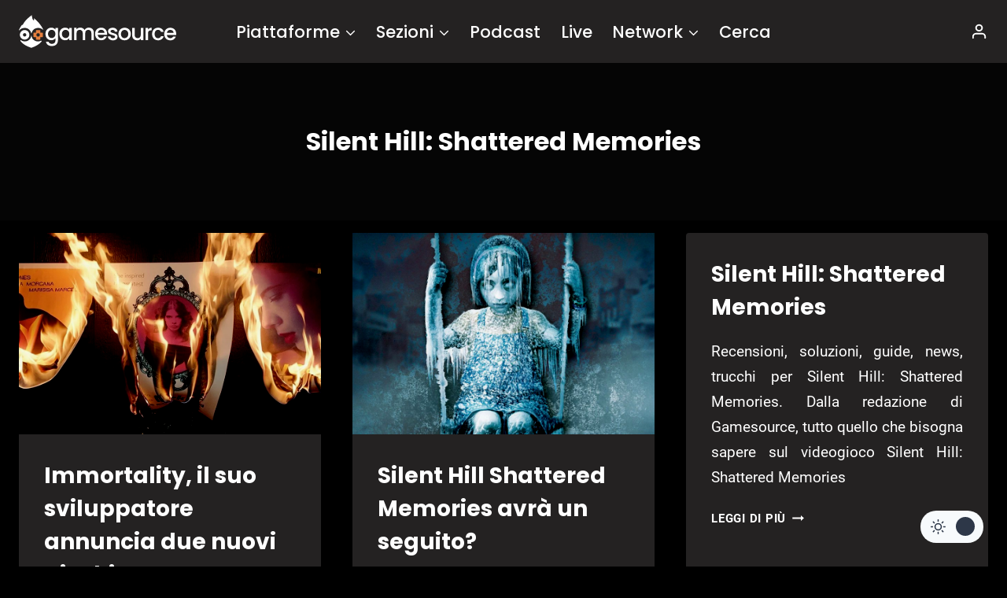

--- FILE ---
content_type: text/html; charset=UTF-8
request_url: https://www.gamesource.it/tags/silent-hill-shattered-memories/
body_size: 23042
content:
<!doctype html>
<html lang="it-IT" prefix="og: https://ogp.me/ns#" class="no-js">
<head>
	<meta charset="UTF-8">
<!--[a]-->

<style>	
/*
*****************************************************************************************************

Ciao
Benvenuto/a su gamesource.it, mi chiamo Marco e gestisco il sito dal 2008.

Se stai leggendo questo testo noterai che il codice è abbastanza confusionario; nel 2013 siamo migrati
su WP, e da allora non faccio che mettere pezze e scrivere plugins di ottimizzazione.
Se hai buone conoscenze di php, mysql, css o node/nextjs e vuoi darmi una mano
contattami all'indirizzo: marco.martinelli[AT]gamesource.it

Se invece vuoi scrivere recensioni, editoriali e news, usa il form -collabora con noi-, nel footer.

Lo staff e l'amministrazione di gamesource collabora in forma volontaria.
Tutte le entrate sono reinvestite tra pagamento delle spese dei server e promozione del sito stesso.

__________________|      |___________________
     ,--.    ,--.          ,--.   ,--.
    |oo  | _  \  `.       | oo | |  oo|
o  o|~~  |(_) /   ;       | ~~ | |  ~~|o  o  
    |/\/\|   '._,'        |/\/\| |/\/\|
__________________        ___________________
                  |      |dwb

*****************************************************************************************************
*/
</style>

	<meta name="viewport" content="width=device-width, initial-scale=1, minimum-scale=1">
	<link rel='stylesheet' id='kadence-dark-mode-css' href='https://www.gamesource.it/wp-content/plugins/kadence-pro/dist/dark-mode/dark-mode.css?ver=1.0.7' media='all' />
<style id='kadence-dark-mode-inline-css'>
:root{color-scheme:light dark;}html{color-scheme:light;}html body{--global-light-toggle-switch:#F7FAFC;--global-dark-toggle-switch:#2D3748;}body.color-switch-dark{color-scheme:dark;--global-gray-400:#4B5563;--global-gray-500:#6B7280;--global-palette1:rgba(230,230,230,0.19);--global-palette2:#2370c0;--global-palette3:#ffffff;--global-palette4:#ffffff;--global-palette5:#ffffff;--global-palette6:#718096;--global-palette7:#050505;--global-palette8:#000000;--global-palette9:#242222;--global-palette9rgb:36, 34, 34;--global-palette-highlight:#f04737;--global-palette-highlight-alt:#f04737;--global-palette-highlight-alt2:var(--global-palette9);--global-palette-btn-bg:var(--global-palette1);--global-palette-btn-bg-hover:var(--global-palette2);--global-palette-btn:var(--global-palette9);--global-palette-btn-hover:var(--global-palette9);--tec-color-background-events:var(--global-palette9);--tec-color-text-event-date:var(--global-palette3);--tec-color-text-event-title:var(--global-palette3);--tec-color-text-events-title:var(--global-palette3);--tec-color-background-view-selector-list-item-hover:var(--global-palette7);--tec-color-background-secondary:var(--global-palette7);--tec-color-link-primary:var(--global-palette3);--tec-color-icon-active:var(--global-palette3);--tec-color-day-marker-month:var(--global-palette4);--tec-color-border-active-month-grid-hover:var(--global-palette5);--tec-color-accent-primary:var(--global-palette1);}.kadence-color-palette-fixed-switcher{bottom:30px;}.kadence-color-palette-fixed-switcher.kcpf-position-right{right:30px;}.kadence-color-palette-fixed-switcher.kcpf-position-left{left:30px;}.kadence-color-palette-fixed-switcher .kadence-color-palette-switcher.kcps-style-switch.kcps-type-icon button.kadence-color-palette-toggle:after{width:calc( 1.2em + .3em );height:calc( 1.2em + .3em );}.kadence-color-palette-fixed-switcher .kadence-color-palette-switcher button.kadence-color-palette-toggle .kadence-color-palette-icon{font-size:1.2em;}@media all and (max-width: 1024px){.kadence-color-palette-fixed-switcher .kadence-color-palette-switcher.kcps-style-switch.kcps-type-icon button.kadence-color-palette-toggle:after{width:calc(  + .3em );height:calc(  + .3em );}}@media all and (max-width: 767px){.kadence-color-palette-fixed-switcher .kadence-color-palette-switcher.kcps-style-switch.kcps-type-icon button.kadence-color-palette-toggle:after{width:calc(  + .3em );height:calc(  + .3em );}}.kadence-color-palette-header-switcher{--global-light-toggle-switch:#F7FAFC;--global-dark-toggle-switch:#2D3748;}.kadence-color-palette-header-switcher .kadence-color-palette-switcher.kcps-style-switch.kcps-type-icon button.kadence-color-palette-toggle:after{width:calc( 1.2em + .3em );height:calc( 1.2em + .3em );}.kadence-color-palette-header-switcher .kadence-color-palette-switcher button.kadence-color-palette-toggle .kadence-color-palette-icon{font-size:1.2em;}@media all and (max-width: 1024px){.kadence-color-palette-header-switcher .kadence-color-palette-switcher.kcps-style-switch.kcps-type-icon button.kadence-color-palette-toggle:after{width:calc(  + .3em );height:calc(  + .3em );}}@media all and (max-width: 767px){.kadence-color-palette-header-switcher .kadence-color-palette-switcher.kcps-style-switch.kcps-type-icon button.kadence-color-palette-toggle:after{width:calc(  + .3em );height:calc(  + .3em );}}.kadence-color-palette-mobile-switcher{--global-light-toggle-switch:#F7FAFC;--global-dark-toggle-switch:#2D3748;}.kadence-color-palette-mobile-switcher .kadence-color-palette-switcher.kcps-style-switch.kcps-type-icon button.kadence-color-palette-toggle:after{width:calc( 1.2em + .3em );height:calc( 1.2em + .3em );}.kadence-color-palette-mobile-switcher .kadence-color-palette-switcher button.kadence-color-palette-toggle .kadence-color-palette-icon{font-size:1.2em;}@media all and (max-width: 1024px){.kadence-color-palette-mobile-switcher .kadence-color-palette-switcher.kcps-style-switch.kcps-type-icon button.kadence-color-palette-toggle:after{width:calc(  + .3em );height:calc(  + .3em );}}@media all and (max-width: 767px){.kadence-color-palette-mobile-switcher .kadence-color-palette-switcher.kcps-style-switch.kcps-type-icon button.kadence-color-palette-toggle:after{width:calc(  + .3em );height:calc(  + .3em );}}.kadence-color-palette-footer-switcher{--global-light-toggle-switch:#F7FAFC;--global-dark-toggle-switch:#2D3748;}.kadence-color-palette-footer-switcher .kadence-color-palette-switcher.kcps-style-switch.kcps-type-icon button.kadence-color-palette-toggle:after{width:calc( 1.2em + .3em );height:calc( 1.2em + .3em );}.kadence-color-palette-footer-switcher .kadence-color-palette-switcher button.kadence-color-palette-toggle .kadence-color-palette-icon{font-size:1.2em;}@media all and (max-width: 1024px){.kadence-color-palette-footer-switcher .kadence-color-palette-switcher.kcps-style-switch.kcps-type-icon button.kadence-color-palette-toggle:after{width:calc(  + .3em );height:calc(  + .3em );}}@media all and (max-width: 767px){.kadence-color-palette-footer-switcher .kadence-color-palette-switcher.kcps-style-switch.kcps-type-icon button.kadence-color-palette-toggle:after{width:calc(  + .3em );height:calc(  + .3em );}}
/*# sourceURL=kadence-dark-mode-inline-css */
</style>
	


<!-- InMobi Choice. Consent Manager Tag v3.0 (for TCF 2.2) -->
<script type="71c9e1560910bd904c50e31f-text/javascript" async=true>
(function() {
  var host = window.location.hostname;
  var element = document.createElement('script');
  var firstScript = document.getElementsByTagName('script')[0];
  var url = 'https://cmp.inmobi.com'
    .concat('/choice/', '-jTa9bpdNYfKw', '/', host, '/choice.js?tag_version=V3');
  var uspTries = 0;
  var uspTriesLimit = 3;
  element.async = true;
  element.type = 'text/javascript';
  element.src = url;

  firstScript.parentNode.insertBefore(element, firstScript);

  function makeStub() {
    var TCF_LOCATOR_NAME = '__tcfapiLocator';
    var queue = [];
    var win = window;
    var cmpFrame;

    function addFrame() {
      var doc = win.document;
      var otherCMP = !!(win.frames[TCF_LOCATOR_NAME]);

      if (!otherCMP) {
        if (doc.body) {
          var iframe = doc.createElement('iframe');

          iframe.style.cssText = 'display:none';
          iframe.name = TCF_LOCATOR_NAME;
          doc.body.appendChild(iframe);
        } else {
          setTimeout(addFrame, 5);
        }
      }
      return !otherCMP;
    }

    function tcfAPIHandler() {
      var gdprApplies;
      var args = arguments;

      if (!args.length) {
        return queue;
      } else if (args[0] === 'setGdprApplies') {
        if (
          args.length > 3 &&
          args[2] === 2 &&
          typeof args[3] === 'boolean'
        ) {
          gdprApplies = args[3];
          if (typeof args[2] === 'function') {
            args[2]('set', true);
          }
        }
      } else if (args[0] === 'ping') {
        var retr = {
          gdprApplies: gdprApplies,
          cmpLoaded: false,
          cmpStatus: 'stub'
        };

        if (typeof args[2] === 'function') {
          args[2](retr);
        }
      } else {
        if(args[0] === 'init' && typeof args[3] === 'object') {
          args[3] = Object.assign(args[3], { tag_version: 'V3' });
        }
        queue.push(args);
      }
    }

    function postMessageEventHandler(event) {
      var msgIsString = typeof event.data === 'string';
      var json = {};

      try {
        if (msgIsString) {
          json = JSON.parse(event.data);
        } else {
          json = event.data;
        }
      } catch (ignore) {}

      var payload = json.__tcfapiCall;

      if (payload) {
        window.__tcfapi(
          payload.command,
          payload.version,
          function(retValue, success) {
            var returnMsg = {
              __tcfapiReturn: {
                returnValue: retValue,
                success: success,
                callId: payload.callId
              }
            };
            if (msgIsString) {
              returnMsg = JSON.stringify(returnMsg);
            }
            if (event && event.source && event.source.postMessage) {
              event.source.postMessage(returnMsg, '*');
            }
          },
          payload.parameter
        );
      }
    }

    while (win) {
      try {
        if (win.frames[TCF_LOCATOR_NAME]) {
          cmpFrame = win;
          break;
        }
      } catch (ignore) {}

      if (win === window.top) {
        break;
      }
      win = win.parent;
    }
    if (!cmpFrame) {
      addFrame();
      win.__tcfapi = tcfAPIHandler;
      win.addEventListener('message', postMessageEventHandler, false);
    }
  };

  makeStub();

  function makeGppStub() {
    const CMP_ID = 10;
    const SUPPORTED_APIS = [
      '2:tcfeuv2',
      '6:uspv1',
      '7:usnatv1',
      '8:usca',
      '9:usvav1',
      '10:uscov1',
      '11:usutv1',
      '12:usctv1'
    ];

    window.__gpp_addFrame = function (n) {
      if (!window.frames[n]) {
        if (document.body) {
          var i = document.createElement("iframe");
          i.style.cssText = "display:none";
          i.name = n;
          document.body.appendChild(i);
        } else {
          window.setTimeout(window.__gpp_addFrame, 10, n);
        }
      }
    };
    window.__gpp_stub = function () {
      var b = arguments;
      __gpp.queue = __gpp.queue || [];
      __gpp.events = __gpp.events || [];

      if (!b.length || (b.length == 1 && b[0] == "queue")) {
        return __gpp.queue;
      }

      if (b.length == 1 && b[0] == "events") {
        return __gpp.events;
      }

      var cmd = b[0];
      var clb = b.length > 1 ? b[1] : null;
      var par = b.length > 2 ? b[2] : null;
      if (cmd === "ping") {
        clb(
          {
            gppVersion: "1.1", // must be “Version.Subversion”, current: “1.1”
            cmpStatus: "stub", // possible values: stub, loading, loaded, error
            cmpDisplayStatus: "hidden", // possible values: hidden, visible, disabled
            signalStatus: "not ready", // possible values: not ready, ready
            supportedAPIs: SUPPORTED_APIS, // list of supported APIs
            cmpId: CMP_ID, // IAB assigned CMP ID, may be 0 during stub/loading
            sectionList: [],
            applicableSections: [-1],
            gppString: "",
            parsedSections: {},
          },
          true
        );
      } else if (cmd === "addEventListener") {
        if (!("lastId" in __gpp)) {
          __gpp.lastId = 0;
        }
        __gpp.lastId++;
        var lnr = __gpp.lastId;
        __gpp.events.push({
          id: lnr,
          callback: clb,
          parameter: par,
        });
        clb(
          {
            eventName: "listenerRegistered",
            listenerId: lnr, // Registered ID of the listener
            data: true, // positive signal
            pingData: {
              gppVersion: "1.1", // must be “Version.Subversion”, current: “1.1”
              cmpStatus: "stub", // possible values: stub, loading, loaded, error
              cmpDisplayStatus: "hidden", // possible values: hidden, visible, disabled
              signalStatus: "not ready", // possible values: not ready, ready
              supportedAPIs: SUPPORTED_APIS, // list of supported APIs
              cmpId: CMP_ID, // list of supported APIs
              sectionList: [],
              applicableSections: [-1],
              gppString: "",
              parsedSections: {},
            },
          },
          true
        );
      } else if (cmd === "removeEventListener") {
        var success = false;
        for (var i = 0; i < __gpp.events.length; i++) {
          if (__gpp.events[i].id == par) {
            __gpp.events.splice(i, 1);
            success = true;
            break;
          }
        }
        clb(
          {
            eventName: "listenerRemoved",
            listenerId: par, // Registered ID of the listener
            data: success, // status info
            pingData: {
              gppVersion: "1.1", // must be “Version.Subversion”, current: “1.1”
              cmpStatus: "stub", // possible values: stub, loading, loaded, error
              cmpDisplayStatus: "hidden", // possible values: hidden, visible, disabled
              signalStatus: "not ready", // possible values: not ready, ready
              supportedAPIs: SUPPORTED_APIS, // list of supported APIs
              cmpId: CMP_ID, // CMP ID
              sectionList: [],
              applicableSections: [-1],
              gppString: "",
              parsedSections: {},
            },
          },
          true
        );
      } else if (cmd === "hasSection") {
        clb(false, true);
      } else if (cmd === "getSection" || cmd === "getField") {
        clb(null, true);
      }
      //queue all other commands
      else {
        __gpp.queue.push([].slice.apply(b));
      }
    };
    window.__gpp_msghandler = function (event) {
      var msgIsString = typeof event.data === "string";
      try {
        var json = msgIsString ? JSON.parse(event.data) : event.data;
      } catch (e) {
        var json = null;
      }
      if (typeof json === "object" && json !== null && "__gppCall" in json) {
        var i = json.__gppCall;
        window.__gpp(
          i.command,
          function (retValue, success) {
            var returnMsg = {
              __gppReturn: {
                returnValue: retValue,
                success: success,
                callId: i.callId,
              },
            };
            event.source.postMessage(msgIsString ? JSON.stringify(returnMsg) : returnMsg, "*");
          },
          "parameter" in i ? i.parameter : null,
          "version" in i ? i.version : "1.1"
        );
      }
    };
    if (!("__gpp" in window) || typeof window.__gpp !== "function") {
      window.__gpp = window.__gpp_stub;
      window.addEventListener("message", window.__gpp_msghandler, false);
      window.__gpp_addFrame("__gppLocator");
    }
  };

  makeGppStub();

  var uspStubFunction = function() {
    var arg = arguments;
    if (typeof window.__uspapi !== uspStubFunction) {
      setTimeout(function() {
        if (typeof window.__uspapi !== 'undefined') {
          window.__uspapi.apply(window.__uspapi, arg);
        }
      }, 500);
    }
  };

  var checkIfUspIsReady = function() {
    uspTries++;
    if (window.__uspapi === uspStubFunction && uspTries < uspTriesLimit) {
      console.warn('USP is not accessible');
    } else {
      clearInterval(uspInterval);
    }
  };

  if (typeof window.__uspapi === 'undefined') {
    window.__uspapi = uspStubFunction;
    var uspInterval = setInterval(checkIfUspIsReady, 6000);
  }
})();
</script>
<!-- End InMobi Choice. Consent Manager Tag v3.0 (for TCF 2.2) -->



<!-- NEW QC TAGS END -->
		
<!-- Ottimizzazione per i motori di ricerca di Rank Math - https://rankmath.com/ -->
<title>Silent Hill: Shattered Memories Archives - GameSource</title>
<meta name="robots" content="nofollow, noindex"/>
<meta property="og:locale" content="it_IT" />
<meta property="og:type" content="article" />
<meta property="og:title" content="Silent Hill: Shattered Memories Archives - GameSource" />
<meta property="og:url" content="https://www.gamesource.it/tags/silent-hill-shattered-memories/" />
<meta property="og:site_name" content="Gamesource.it" />
<meta property="article:publisher" content="https://www.facebook.com/GameSource.it" />
<meta name="twitter:card" content="summary_large_image" />
<meta name="twitter:title" content="Silent Hill: Shattered Memories Archives - GameSource" />
<meta name="twitter:site" content="@GameSourceIT" />
<meta name="twitter:label1" content="news" />
<meta name="twitter:data1" content="4" />
<!-- /Rank Math WordPress SEO plugin -->

<link rel='dns-prefetch' href='//cdnjs.cloudflare.com' />
<link rel='dns-prefetch' href='//addendo.network' />
<link rel="alternate" type="application/rss+xml" title="GameSource &raquo; Feed" href="https://www.gamesource.it/feed/" />
<link rel="alternate" type="application/rss+xml" title="GameSource &raquo; Feed dei commenti" href="https://www.gamesource.it/comments/feed/" />
			<script type="71c9e1560910bd904c50e31f-text/javascript">document.documentElement.classList.remove( 'no-js' );</script>
			<link rel="alternate" type="application/rss+xml" title="GameSource &raquo; Silent Hill: Shattered Memories Feed del tag" href="https://www.gamesource.it/tags/silent-hill-shattered-memories/feed/" />
<style id='wp-img-auto-sizes-contain-inline-css'>
img:is([sizes=auto i],[sizes^="auto," i]){contain-intrinsic-size:3000px 1500px}
/*# sourceURL=wp-img-auto-sizes-contain-inline-css */
</style>

<style id='wp-emoji-styles-inline-css'>

	img.wp-smiley, img.emoji {
		display: inline !important;
		border: none !important;
		box-shadow: none !important;
		height: 1em !important;
		width: 1em !important;
		margin: 0 0.07em !important;
		vertical-align: -0.1em !important;
		background: none !important;
		padding: 0 !important;
	}
/*# sourceURL=wp-emoji-styles-inline-css */
</style>
<link rel='stylesheet' id='gn-frontend-gnfollow-style-css' href='https://www.gamesource.it/wp-content/plugins/gn-publisher/assets/css/gn-frontend-gnfollow.min.css?ver=1.5.26' media='all' />
<link rel='stylesheet' id='gamesource6-css' href='https://www.gamesource.it/wp-content/themes/gamesource6/style.css?ver=10' media='all' />
<link rel='stylesheet' id='kadence-global-css' href='https://www.gamesource.it/wp-content/themes/kadence/assets/css/global.min.css?ver=1.4.0' media='all' />
<style id='kadence-global-inline-css'>
/* Kadence Base CSS */
:root{--global-palette1:#e6e6e6;--global-palette2:#215387;--global-palette3:#1A202C;--global-palette4:#2D3748;--global-palette5:#4A5568;--global-palette6:#718096;--global-palette7:#EDF2F7;--global-palette8:#F7FAFC;--global-palette9:#ffffff;--global-palette10:oklch(from var(--global-palette1) calc(l + 0.10 * (1 - l)) calc(c * 1.00) calc(h + 180) / 100%);--global-palette11:#13612e;--global-palette12:#1159af;--global-palette13:#b82105;--global-palette14:#f7630c;--global-palette15:#f5a524;--global-palette9rgb:255, 255, 255;--global-palette-highlight:#f04737;--global-palette-highlight-alt:#f04737;--global-palette-highlight-alt2:var(--global-palette9);--global-palette-btn-bg:var(--global-palette1);--global-palette-btn-bg-hover:var(--global-palette2);--global-palette-btn:var(--global-palette9);--global-palette-btn-hover:var(--global-palette9);--global-palette-btn-sec-bg:var(--global-palette7);--global-palette-btn-sec-bg-hover:var(--global-palette2);--global-palette-btn-sec:var(--global-palette3);--global-palette-btn-sec-hover:var(--global-palette9);--global-body-font-family:Roboto, sans-serif;--global-heading-font-family:Poppins, sans-serif;--global-primary-nav-font-family:Poppins, sans-serif;--global-fallback-font:sans-serif;--global-display-fallback-font:sans-serif;--global-content-width:1290px;--global-content-wide-width:calc(1290px + 230px);--global-content-narrow-width:842px;--global-content-edge-padding:1.5rem;--global-content-boxed-padding:2rem;--global-calc-content-width:calc(1290px - var(--global-content-edge-padding) - var(--global-content-edge-padding) );--wp--style--global--content-size:var(--global-calc-content-width);}.wp-site-blocks{--global-vw:calc( 100vw - ( 0.5 * var(--scrollbar-offset)));}body{background:var(--global-palette8);}body, input, select, optgroup, textarea{font-style:normal;font-weight:normal;font-size:19px;line-height:1.7;font-family:var(--global-body-font-family);color:var(--global-palette4);}.content-bg, body.content-style-unboxed .site{background:var(--global-palette9);}h1,h2,h3,h4,h5,h6{font-family:var(--global-heading-font-family);}h1{font-weight:700;font-size:32px;line-height:1.5;color:var(--global-palette3);}h2{font-weight:700;font-size:28px;line-height:1.5;color:var(--global-palette3);}h3{font-weight:700;font-size:24px;line-height:1.5;color:var(--global-palette3);}h4{font-weight:700;font-size:22px;line-height:1.5;color:var(--global-palette4);}h5{font-weight:700;font-size:20px;line-height:1.5;color:var(--global-palette4);}h6{font-weight:700;font-size:18px;line-height:1.5;color:var(--global-palette5);}.entry-hero .kadence-breadcrumbs{max-width:1290px;}.site-container, .site-header-row-layout-contained, .site-footer-row-layout-contained, .entry-hero-layout-contained, .comments-area, .alignfull > .wp-block-cover__inner-container, .alignwide > .wp-block-cover__inner-container{max-width:var(--global-content-width);}.content-width-narrow .content-container.site-container, .content-width-narrow .hero-container.site-container{max-width:var(--global-content-narrow-width);}@media all and (min-width: 1520px){.wp-site-blocks .content-container  .alignwide{margin-left:-115px;margin-right:-115px;width:unset;max-width:unset;}}@media all and (min-width: 1102px){.content-width-narrow .wp-site-blocks .content-container .alignwide{margin-left:-130px;margin-right:-130px;width:unset;max-width:unset;}}.content-style-boxed .wp-site-blocks .entry-content .alignwide{margin-left:calc( -1 * var( --global-content-boxed-padding ) );margin-right:calc( -1 * var( --global-content-boxed-padding ) );}.content-area{margin-top:1rem;margin-bottom:1rem;}@media all and (max-width: 1024px){.content-area{margin-top:3rem;margin-bottom:3rem;}}@media all and (max-width: 767px){.content-area{margin-top:2rem;margin-bottom:2rem;}}@media all and (max-width: 1024px){:root{--global-content-boxed-padding:2rem;}}@media all and (max-width: 767px){:root{--global-content-boxed-padding:1.5rem;}}.entry-content-wrap{padding:2rem;}@media all and (max-width: 1024px){.entry-content-wrap{padding:2rem;}}@media all and (max-width: 767px){.entry-content-wrap{padding:1.5rem;}}.entry.single-entry{box-shadow:0px 15px 15px -10px rgba(0,0,0,0.05);}.entry.loop-entry{box-shadow:0px 15px 15px -10px rgba(0,0,0,0.05);}.loop-entry .entry-content-wrap{padding:2rem;}@media all and (max-width: 1024px){.loop-entry .entry-content-wrap{padding:2rem;}}@media all and (max-width: 767px){.loop-entry .entry-content-wrap{padding:1.5rem;}}button, .button, .wp-block-button__link, input[type="button"], input[type="reset"], input[type="submit"], .fl-button, .elementor-button-wrapper .elementor-button, .wc-block-components-checkout-place-order-button, .wc-block-cart__submit{box-shadow:0px 0px 0px -7px rgba(0,0,0,0);}button:hover, button:focus, button:active, .button:hover, .button:focus, .button:active, .wp-block-button__link:hover, .wp-block-button__link:focus, .wp-block-button__link:active, input[type="button"]:hover, input[type="button"]:focus, input[type="button"]:active, input[type="reset"]:hover, input[type="reset"]:focus, input[type="reset"]:active, input[type="submit"]:hover, input[type="submit"]:focus, input[type="submit"]:active, .elementor-button-wrapper .elementor-button:hover, .elementor-button-wrapper .elementor-button:focus, .elementor-button-wrapper .elementor-button:active, .wc-block-cart__submit:hover{box-shadow:0px 15px 25px -7px rgba(0,0,0,0.1);}.kb-button.kb-btn-global-outline.kb-btn-global-inherit{padding-top:calc(px - 2px);padding-right:calc(px - 2px);padding-bottom:calc(px - 2px);padding-left:calc(px - 2px);}@media all and (min-width: 1025px){.transparent-header .entry-hero .entry-hero-container-inner{padding-top:80px;}}@media all and (max-width: 1024px){.mobile-transparent-header .entry-hero .entry-hero-container-inner{padding-top:80px;}}@media all and (max-width: 767px){.mobile-transparent-header .entry-hero .entry-hero-container-inner{padding-top:80px;}}#kt-scroll-up-reader, #kt-scroll-up{border-radius:0px 0px 0px 0px;bottom:91px;font-size:2.13em;padding:0.4em 0.4em 0.4em 0.4em;}#kt-scroll-up-reader.scroll-up-side-right, #kt-scroll-up.scroll-up-side-right{right:30px;}#kt-scroll-up-reader.scroll-up-side-left, #kt-scroll-up.scroll-up-side-left{left:30px;}@media all and (max-width: 1024px){#kt-scroll-up-reader, #kt-scroll-up{bottom:77px;}#kt-scroll-up-reader.scroll-up-side-right, #kt-scroll-up.scroll-up-side-right{right:11px;}#kt-scroll-up-reader.scroll-up-side-left, #kt-scroll-up.scroll-up-side-left{left:11px;}}@media all and (max-width: 767px){#kt-scroll-up-reader, #kt-scroll-up{bottom:5px;font-size:1.4em;}#kt-scroll-up-reader.scroll-up-side-right, #kt-scroll-up.scroll-up-side-right{right:20px;}#kt-scroll-up-reader.scroll-up-side-left, #kt-scroll-up.scroll-up-side-left{left:20px;}}
/* Kadence Header CSS */
@media all and (max-width: 1024px){.mobile-transparent-header #masthead{position:absolute;left:0px;right:0px;z-index:100;}.kadence-scrollbar-fixer.mobile-transparent-header #masthead{right:var(--scrollbar-offset,0);}.mobile-transparent-header #masthead, .mobile-transparent-header .site-top-header-wrap .site-header-row-container-inner, .mobile-transparent-header .site-main-header-wrap .site-header-row-container-inner, .mobile-transparent-header .site-bottom-header-wrap .site-header-row-container-inner{background:transparent;}.site-header-row-tablet-layout-fullwidth, .site-header-row-tablet-layout-standard{padding:0px;}}@media all and (min-width: 1025px){.transparent-header #masthead{position:absolute;left:0px;right:0px;z-index:100;}.transparent-header.kadence-scrollbar-fixer #masthead{right:var(--scrollbar-offset,0);}.transparent-header #masthead, .transparent-header .site-top-header-wrap .site-header-row-container-inner, .transparent-header .site-main-header-wrap .site-header-row-container-inner, .transparent-header .site-bottom-header-wrap .site-header-row-container-inner{background:transparent;}}.site-branding a.brand img{max-width:200px;}.site-branding a.brand img.svg-logo-image{width:200px;}.site-branding{padding:0px 0px 0px 0px;}#masthead, #masthead .kadence-sticky-header.item-is-fixed:not(.item-at-start):not(.site-header-row-container):not(.site-main-header-wrap), #masthead .kadence-sticky-header.item-is-fixed:not(.item-at-start) > .site-header-row-container-inner{background:var(--global-palette9);}.site-main-header-inner-wrap{min-height:80px;}.site-main-header-wrap.site-header-row-container.site-header-focus-item.site-header-row-layout-standard.kadence-sticky-header.item-is-fixed.item-is-stuck, .site-header-upper-inner-wrap.kadence-sticky-header.item-is-fixed.item-is-stuck, .site-header-inner-wrap.kadence-sticky-header.item-is-fixed.item-is-stuck, .site-top-header-wrap.site-header-row-container.site-header-focus-item.site-header-row-layout-standard.kadence-sticky-header.item-is-fixed.item-is-stuck, .site-bottom-header-wrap.site-header-row-container.site-header-focus-item.site-header-row-layout-standard.kadence-sticky-header.item-is-fixed.item-is-stuck{box-shadow:0px 0px 0px 0px rgba(0,0,0,0);}.header-navigation[class*="header-navigation-style-underline"] .header-menu-container.secondary-menu-container>ul>li>a:after{width:calc( 100% - 1.2em);}.secondary-navigation .secondary-menu-container > ul > li.menu-item > a{padding-left:calc(1.2em / 2);padding-right:calc(1.2em / 2);padding-top:0.6em;padding-bottom:0.6em;color:var(--global-palette5);}.secondary-navigation .primary-menu-container > ul > li.menu-item .dropdown-nav-special-toggle{right:calc(1.2em / 2);}.secondary-navigation .secondary-menu-container > ul li.menu-item > a{font-style:normal;font-weight:500;font-size:21px;font-family:Poppins, sans-serif;}.secondary-navigation .secondary-menu-container > ul > li.menu-item > a:hover{color:var(--global-palette-highlight);}.secondary-navigation .secondary-menu-container > ul > li.menu-item.current-menu-item > a{color:var(--global-palette3);}.header-navigation .header-menu-container ul ul.sub-menu, .header-navigation .header-menu-container ul ul.submenu{box-shadow:0px 2px 13px 0px rgba(0,0,0,0.1);}.header-navigation .header-menu-container ul ul li.menu-item, .header-menu-container ul.menu > li.kadence-menu-mega-enabled > ul > li.menu-item > a{border-bottom:1px solid rgba(255,255,255,0.1);background:var(--global-palette9);border-radius:0px 0px 0px 0px;}.header-navigation .header-menu-container ul ul li.menu-item > a{width:200px;padding-top:1em;padding-bottom:1em;color:var(--global-palette3);font-size:12px;}.header-navigation .header-menu-container ul ul li.menu-item > a:hover{color:var(--global-palette5);background:var(--global-palette8);border-radius:0px 0px 0px 0px;}.header-navigation .header-menu-container ul ul li.menu-item.current-menu-item > a{color:var(--global-palette6);background:var(--global-palette7);border-radius:0px 0px 0px 0px;}.mobile-toggle-open-container .menu-toggle-open, .mobile-toggle-open-container .menu-toggle-open:focus{color:var(--global-palette5);padding:0.4em 0.6em 0.4em 0.6em;font-size:14px;}.mobile-toggle-open-container .menu-toggle-open.menu-toggle-style-bordered{border:1px solid currentColor;}.mobile-toggle-open-container .menu-toggle-open .menu-toggle-icon{font-size:20px;}.mobile-toggle-open-container .menu-toggle-open:hover, .mobile-toggle-open-container .menu-toggle-open:focus-visible{color:var(--global-palette-highlight);}.mobile-navigation ul li{font-size:14px;}.mobile-navigation ul li a{padding-top:1em;padding-bottom:1em;}.mobile-navigation ul li > a, .mobile-navigation ul li.menu-item-has-children > .drawer-nav-drop-wrap{background:var(--global-palette9);color:var(--global-palette3);}.mobile-navigation ul li > a:hover, .mobile-navigation ul li.menu-item-has-children > .drawer-nav-drop-wrap:hover{background:var(--global-palette8);color:var(--global-palette4);}.mobile-navigation ul li.current-menu-item > a, .mobile-navigation ul li.current-menu-item.menu-item-has-children > .drawer-nav-drop-wrap{background:var(--global-palette7);color:var(--global-palette-highlight);}.mobile-navigation ul li.menu-item-has-children .drawer-nav-drop-wrap, .mobile-navigation ul li:not(.menu-item-has-children) a{border-bottom:1px solid rgba(255,255,255,0.1);}.mobile-navigation:not(.drawer-navigation-parent-toggle-true) ul li.menu-item-has-children .drawer-nav-drop-wrap button{border-left:1px solid rgba(255,255,255,0.1);}#mobile-drawer .drawer-header .drawer-toggle{padding:0.6em 0.15em 0.6em 0.15em;font-size:24px;}
/* Kadence Footer CSS */
.site-middle-footer-wrap .site-footer-row-container-inner{font-style:normal;font-weight:400;font-size:17px;}.site-middle-footer-inner-wrap{padding-top:30px;padding-bottom:30px;grid-column-gap:30px;grid-row-gap:30px;}.site-middle-footer-inner-wrap .widget{margin-bottom:30px;}.site-middle-footer-inner-wrap .site-footer-section:not(:last-child):after{right:calc(-30px / 2);}.site-bottom-footer-inner-wrap{padding-top:30px;padding-bottom:30px;grid-column-gap:30px;}.site-bottom-footer-inner-wrap .widget{margin-bottom:30px;}.site-bottom-footer-inner-wrap .site-footer-section:not(:last-child):after{right:calc(-30px / 2);}#colophon .footer-navigation .footer-menu-container > ul > li > a{padding-left:calc(1.2em / 2);padding-right:calc(1.2em / 2);padding-top:calc(0.6em / 2);padding-bottom:calc(0.6em / 2);color:var(--global-palette5);}#colophon .footer-navigation .footer-menu-container > ul li a:hover{color:var(--global-palette-highlight);}#colophon .footer-navigation .footer-menu-container > ul li.current-menu-item > a{color:var(--global-palette3);}
/* Kadence Pro Header CSS */
.header-navigation-dropdown-direction-left ul ul.submenu, .header-navigation-dropdown-direction-left ul ul.sub-menu{right:0px;left:auto;}.rtl .header-navigation-dropdown-direction-right ul ul.submenu, .rtl .header-navigation-dropdown-direction-right ul ul.sub-menu{left:0px;right:auto;}.header-account-button .nav-drop-title-wrap > .kadence-svg-iconset, .header-account-button > .kadence-svg-iconset{font-size:1.2em;}.site-header-item .header-account-button .nav-drop-title-wrap, .site-header-item .header-account-wrap > .header-account-button{display:flex;align-items:center;}.header-account-style-icon_label .header-account-label{padding-left:5px;}.header-account-style-label_icon .header-account-label{padding-right:5px;}.site-header-item .header-account-wrap .header-account-button{text-decoration:none;box-shadow:none;color:inherit;background:transparent;padding:0.6em 0em 0.6em 0em;}.header-mobile-account-wrap .header-account-button .nav-drop-title-wrap > .kadence-svg-iconset, .header-mobile-account-wrap .header-account-button > .kadence-svg-iconset{font-size:1.2em;}.header-mobile-account-wrap .header-account-button .nav-drop-title-wrap, .header-mobile-account-wrap > .header-account-button{display:flex;align-items:center;}.header-mobile-account-wrap.header-account-style-icon_label .header-account-label{padding-left:5px;}.header-mobile-account-wrap.header-account-style-label_icon .header-account-label{padding-right:5px;}.header-mobile-account-wrap .header-account-button{text-decoration:none;box-shadow:none;color:inherit;background:transparent;padding:0.6em 0em 0.6em 0em;}#login-drawer .drawer-inner .drawer-content{display:flex;justify-content:center;align-items:center;position:absolute;top:0px;bottom:0px;left:0px;right:0px;padding:0px;}#loginform p label{display:block;}#login-drawer #loginform{width:100%;}#login-drawer #loginform input{width:100%;}#login-drawer #loginform input[type="checkbox"]{width:auto;}#login-drawer .drawer-inner .drawer-header{position:relative;z-index:100;}#login-drawer .drawer-content_inner.widget_login_form_inner{padding:2em;width:100%;max-width:350px;border-radius:.25rem;background:var(--global-palette9);color:var(--global-palette4);}#login-drawer .lost_password a{color:var(--global-palette6);}#login-drawer .lost_password, #login-drawer .register-field{text-align:center;}#login-drawer .widget_login_form_inner p{margin-top:1.2em;margin-bottom:0em;}#login-drawer .widget_login_form_inner p:first-child{margin-top:0em;}#login-drawer .widget_login_form_inner label{margin-bottom:0.5em;}#login-drawer hr.register-divider{margin:1.2em 0;border-width:1px;}#login-drawer .register-field{font-size:90%;}.tertiary-navigation .tertiary-menu-container > ul > li.menu-item > a{padding-left:calc(1.2em / 2);padding-right:calc(1.2em / 2);padding-top:0.6em;padding-bottom:0.6em;color:var(--global-palette5);}.tertiary-navigation .tertiary-menu-container > ul > li.menu-item > a:hover{color:var(--global-palette-highlight);}.tertiary-navigation .tertiary-menu-container > ul > li.menu-item.current-menu-item > a{color:var(--global-palette3);}.quaternary-navigation .quaternary-menu-container > ul > li.menu-item > a{padding-left:calc(1.2em / 2);padding-right:calc(1.2em / 2);padding-top:0.6em;padding-bottom:0.6em;color:var(--global-palette5);}.quaternary-navigation .quaternary-menu-container > ul > li.menu-item > a:hover{color:var(--global-palette-highlight);}.quaternary-navigation .quaternary-menu-container > ul > li.menu-item.current-menu-item > a{color:var(--global-palette3);}#main-header .header-divider{border-right:1px solid var(--global-palette6);height:50%;}#main-header .header-divider2{border-right:1px solid var(--global-palette6);height:50%;}#main-header .header-divider3{border-right:1px solid var(--global-palette6);height:50%;}#mobile-header .header-mobile-divider{border-right:1px solid var(--global-palette6);height:50%;}#mobile-header .header-mobile-divider2{border-right:1px solid var(--global-palette6);height:50%;}.header-item-search-bar form ::-webkit-input-placeholder{color:currentColor;opacity:0.5;}.header-item-search-bar form ::placeholder{color:currentColor;opacity:0.5;}.header-search-bar form{max-width:100%;width:240px;}.header-mobile-search-bar form{max-width:calc(100vw - var(--global-sm-spacing) - var(--global-sm-spacing));width:240px;}.header-widget-lstyle-normal .header-widget-area-inner a:not(.button){text-decoration:underline;}.element-contact-inner-wrap{display:flex;flex-wrap:wrap;align-items:center;margin-top:-0.6em;margin-left:calc(-0.6em / 2);margin-right:calc(-0.6em / 2);}.element-contact-inner-wrap .header-contact-item{display:inline-flex;flex-wrap:wrap;align-items:center;margin-top:0.6em;margin-left:calc(0.6em / 2);margin-right:calc(0.6em / 2);}.element-contact-inner-wrap .header-contact-item .kadence-svg-iconset{font-size:1em;}.header-contact-item img{display:inline-block;}.header-contact-item .contact-label{margin-left:0.3em;}.rtl .header-contact-item .contact-label{margin-right:0.3em;margin-left:0px;}.header-mobile-contact-wrap .element-contact-inner-wrap{display:flex;flex-wrap:wrap;align-items:center;margin-top:-0.6em;margin-left:calc(-0.6em / 2);margin-right:calc(-0.6em / 2);}.header-mobile-contact-wrap .element-contact-inner-wrap .header-contact-item{display:inline-flex;flex-wrap:wrap;align-items:center;margin-top:0.6em;margin-left:calc(0.6em / 2);margin-right:calc(0.6em / 2);}.header-mobile-contact-wrap .element-contact-inner-wrap .header-contact-item .kadence-svg-iconset{font-size:1em;}#main-header .header-button2{border:2px none transparent;box-shadow:0px 0px 0px -7px rgba(0,0,0,0);}#main-header .header-button2:hover{box-shadow:0px 15px 25px -7px rgba(0,0,0,0.1);}.mobile-header-button2-wrap .mobile-header-button-inner-wrap .mobile-header-button2{border:2px none transparent;box-shadow:0px 0px 0px -7px rgba(0,0,0,0);}.mobile-header-button2-wrap .mobile-header-button-inner-wrap .mobile-header-button2:hover{box-shadow:0px 15px 25px -7px rgba(0,0,0,0.1);}#widget-drawer.popup-drawer-layout-fullwidth .drawer-content .header-widget2, #widget-drawer.popup-drawer-layout-sidepanel .drawer-inner{max-width:400px;}#widget-drawer.popup-drawer-layout-fullwidth .drawer-content .header-widget2{margin:0 auto;}.widget-toggle-open{display:flex;align-items:center;background:transparent;box-shadow:none;}.widget-toggle-open:hover, .widget-toggle-open:focus{border-color:currentColor;background:transparent;box-shadow:none;}.widget-toggle-open .widget-toggle-icon{display:flex;}.widget-toggle-open .widget-toggle-label{padding-right:5px;}.rtl .widget-toggle-open .widget-toggle-label{padding-left:5px;padding-right:0px;}.widget-toggle-open .widget-toggle-label:empty, .rtl .widget-toggle-open .widget-toggle-label:empty{padding-right:0px;padding-left:0px;}.widget-toggle-open-container .widget-toggle-open{color:var(--global-palette5);padding:0.4em 0.6em 0.4em 0.6em;font-size:14px;}.widget-toggle-open-container .widget-toggle-open.widget-toggle-style-bordered{border:1px solid currentColor;}.widget-toggle-open-container .widget-toggle-open .widget-toggle-icon{font-size:20px;}.widget-toggle-open-container .widget-toggle-open:hover, .widget-toggle-open-container .widget-toggle-open:focus{color:var(--global-palette-highlight);}#widget-drawer .header-widget-2style-normal a:not(.button){text-decoration:underline;}#widget-drawer .header-widget-2style-plain a:not(.button){text-decoration:none;}#widget-drawer .header-widget2 .widget-title{color:var(--global-palette9);}#widget-drawer .header-widget2{color:var(--global-palette8);}#widget-drawer .header-widget2 a:not(.button), #widget-drawer .header-widget2 .drawer-sub-toggle{color:var(--global-palette8);}#widget-drawer .header-widget2 a:not(.button):hover, #widget-drawer .header-widget2 .drawer-sub-toggle:hover{color:var(--global-palette9);}#mobile-secondary-site-navigation ul li{font-size:14px;}#mobile-secondary-site-navigation ul li a{padding-top:1em;padding-bottom:1em;}#mobile-secondary-site-navigation ul li > a, #mobile-secondary-site-navigation ul li.menu-item-has-children > .drawer-nav-drop-wrap{color:var(--global-palette8);}#mobile-secondary-site-navigation ul li.current-menu-item > a, #mobile-secondary-site-navigation ul li.current-menu-item.menu-item-has-children > .drawer-nav-drop-wrap{color:var(--global-palette-highlight);}#mobile-secondary-site-navigation ul li.menu-item-has-children .drawer-nav-drop-wrap, #mobile-secondary-site-navigation ul li:not(.menu-item-has-children) a{border-bottom:1px solid rgba(255,255,255,0.1);}#mobile-secondary-site-navigation:not(.drawer-navigation-parent-toggle-true) ul li.menu-item-has-children .drawer-nav-drop-wrap button{border-left:1px solid rgba(255,255,255,0.1);}
/*# sourceURL=kadence-global-inline-css */
</style>
<link rel='stylesheet' id='slb_core-css' href='https://www.gamesource.it/wp-content/plugins/simple-lightbox/client/css/app.css?ver=2.9.4' media='all' />
<link rel='stylesheet' id='tablepress-default-css' href='https://www.gamesource.it/wp-content/plugins/tablepress/css/build/default.css?ver=3.2.6' media='all' />
<link rel='stylesheet' id='kadence-rankmath-css' href='https://www.gamesource.it/wp-content/themes/kadence/assets/css/rankmath.min.css?ver=1.4.0' media='all' />
<link rel='stylesheet' id='addendo-stylesheet-css' href='https://addendo.network/assets/039/addendoStyleSheet.css' media='all' />
<script id="jquery-core-js-extra" type="71c9e1560910bd904c50e31f-text/javascript">
var twitch2plugin = {"ajaxurl":"https://www.gamesource.it/wp-admin/admin-ajax.php"};
//# sourceURL=jquery-core-js-extra
</script>
<script src="https://www.gamesource.it/wp-includes/js/jquery/jquery.min.js?ver=3.7.1" id="jquery-core-js" type="71c9e1560910bd904c50e31f-text/javascript"></script>
<script src="https://www.gamesource.it/wp-includes/js/jquery/jquery-migrate.min.js?ver=3.4.1" id="jquery-migrate-js" type="71c9e1560910bd904c50e31f-text/javascript"></script>
<script id="kadence-dark-mode-js-extra" type="71c9e1560910bd904c50e31f-text/javascript">
var kadenceDarkModeConfig = {"siteSlug":"4eln22aer890","auto":""};
//# sourceURL=kadence-dark-mode-js-extra
</script>
<script src="https://www.gamesource.it/wp-content/plugins/kadence-pro/dist/dark-mode/dark-mode.min.js?ver=1.0.7" id="kadence-dark-mode-js" type="71c9e1560910bd904c50e31f-text/javascript"></script>
<script async="async" src="https://addendo.network/assets/039/addendo-min.js" id="addendo-script-js" type="71c9e1560910bd904c50e31f-text/javascript"></script>
<link rel="https://api.w.org/" href="https://www.gamesource.it/wp-json/" /><link rel="alternate" title="JSON" type="application/json" href="https://www.gamesource.it/wp-json/wp/v2/tags/110069" /><link rel="EditURI" type="application/rsd+xml" title="RSD" href="https://www.gamesource.it/xmlrpc.php?rsd" />
<meta name="generator" content="WordPress 6.9" />
		<script async src="https://www.googletagmanager.com/gtag/js?id=G-40LWQYQ63B" type="71c9e1560910bd904c50e31f-text/javascript"></script>
<script type="71c9e1560910bd904c50e31f-text/javascript">
window.dataLayer = window.dataLayer || [];
function gtag(){dataLayer.push(arguments);}
gtag('js', new Date());
gtag('config', 'G-40LWQYQ63B');
// Aggiungi il tracciamento degli autori qui
document.addEventListener('DOMContentLoaded', function() {
    // Debug: Stampa le classi del body
    console.log("Body classes:", document.body.className);
    
    // Controlla se siamo in una pagina di contenuto
    if (document.body.classList.contains('single') && !document.body.classList.contains('page')) {
        console.log("Siamo in una pagina di tipo single e non page");
        
        // Debug: Stampa tutti i meta tag
        const metaTags = document.querySelectorAll('meta');
        console.log("Tutti i meta tag presenti:", Array.from(metaTags).map(m => ({name: m.getAttribute('name'), content: m.getAttribute('content')})));
        
        // Recupera l'ID dell'autore e altre info da meta tag o dal DOM
        const authorId = document.querySelector('meta[name="author-id"]')?.content;
        const authorName = document.querySelector('meta[name="author-name"]')?.content;
        const pubDate = document.querySelector('meta[name="publication-date"]')?.content;
        const postId = document.querySelector('meta[name="post-id"]')?.content;
        const contentType = document.querySelector('meta[name="content-type"]')?.content;
        
        // Debug: Stampa i valori recuperati
        console.log("Dati recuperati dai meta:", {
            authorId,
            authorName,
            pubDate,
            postId,
            contentType
        });
        
        // Verifica se abbiamo l'ID dell'autore
        if (authorId) {
            console.log("Invio evento content_view a GA4 con dati autore:", {
                'author_id': authorId,
                'author_name': authorName,
                'publication_date': pubDate,
                'post_id': postId,
                'content_type': contentType
            });
            
            // Invia l'evento a GA4
            gtag('event', 'content_view', {
                'author_id': authorId,
                'author_name': authorName,
                'publication_date': pubDate,
                'post_id': postId,
                'content_type': contentType
            });
        } else {
            console.log("ID autore non trovato nei meta tag");
        }
    } else {
        console.log("Non siamo in una pagina di tipo 'single' o siamo in una 'page'");
        console.log("Verifica condizione:", {
            isSingle: document.body.classList.contains('single'),
            isNotPage: !document.body.classList.contains('page')
        });
    }
});
</script>
	<style>
        #wp-admin-bar-new-content {
            display: none !important;
        }
    </style><link rel="preload" id="kadence-header-preload" href="https://www.gamesource.it/wp-content/themes/kadence/assets/css/header.min.css?ver=1.4.0" as="style">
<link rel="preload" id="kadence-content-preload" href="https://www.gamesource.it/wp-content/themes/kadence/assets/css/content.min.css?ver=1.4.0" as="style">
<link rel="preload" id="kadence-footer-preload" href="https://www.gamesource.it/wp-content/themes/kadence/assets/css/footer.min.css?ver=1.4.0" as="style">
<link rel="preload" href="https://www.gamesource.it/wp-content/fonts/poppins/pxiByp8kv8JHgFVrLGT9Z1xlFQ.woff2" as="font" type="font/woff2" crossorigin><link rel="preload" href="https://www.gamesource.it/wp-content/fonts/poppins/pxiByp8kv8JHgFVrLCz7Z1xlFQ.woff2" as="font" type="font/woff2" crossorigin><link rel="preload" href="https://www.gamesource.it/wp-content/fonts/roboto/KFOmCnqEu92Fr1Mu4mxK.woff2" as="font" type="font/woff2" crossorigin><link rel="preload" href="https://www.gamesource.it/wp-content/fonts/roboto/KFOlCnqEu92Fr1MmWUlfBBc4.woff2" as="font" type="font/woff2" crossorigin><link rel='stylesheet' id='kadence-fonts-gfonts-css' href='https://www.gamesource.it/wp-content/fonts/c17358cba7d6c9eb4fa23f5b943ad38b.css?ver=1.4.0' media='all' />
<link rel="icon" href="https://www.gamesource.it/wp-content/uploads/2022/10/cropped-gslogo2022-512x512-1-32x32.png" sizes="32x32" />
<link rel="icon" href="https://www.gamesource.it/wp-content/uploads/2022/10/cropped-gslogo2022-512x512-1-192x192.png" sizes="192x192" />
<link rel="apple-touch-icon" href="https://www.gamesource.it/wp-content/uploads/2022/10/cropped-gslogo2022-512x512-1-180x180.png" />
<meta name="msapplication-TileImage" content="https://www.gamesource.it/wp-content/uploads/2022/10/cropped-gslogo2022-512x512-1-270x270.png" />
</head>

<body class="archive tag tag-silent-hill-shattered-memories tag-110069 wp-custom-logo wp-embed-responsive wp-theme-kadence wp-child-theme-gamesource6 user-registration-page ur-settings-sidebar-show hfeed footer-on-bottom hide-focus-outline link-style-standard content-title-style-above content-width-normal content-style-boxed content-vertical-padding-show non-transparent-header mobile-non-transparent-header color-switch-dark">
<div id="wrapper" class="site wp-site-blocks">
			<a class="skip-link screen-reader-text scroll-ignore" href="#main">Salta al contenuto</a>
		<link rel='stylesheet' id='kadence-header-css' href='https://www.gamesource.it/wp-content/themes/kadence/assets/css/header.min.css?ver=1.4.0' media='all' />
<header id="masthead" class="site-header" role="banner" itemtype="https://schema.org/WPHeader" itemscope>
	<div id="main-header" class="site-header-wrap">
		<div class="site-header-inner-wrap">
			<div class="site-header-upper-wrap">
				<div class="site-header-upper-inner-wrap">
					<div class="site-main-header-wrap site-header-row-container site-header-focus-item site-header-row-layout-standard" data-section="kadence_customizer_header_main">
	<div class="site-header-row-container-inner">
				<div class="site-container">
			<div class="site-main-header-inner-wrap site-header-row site-header-row-has-sides site-header-row-center-column">
									<div class="site-header-main-section-left site-header-section site-header-section-left">
						<div class="site-header-item site-header-focus-item" data-section="title_tagline">
	<div class="site-branding branding-layout-standard site-brand-logo-only"><a class="brand has-logo-image" href="https://gamesource.it" rel="home"><svg id="logotipo_gamesource_nero" xmlns="http://www.w3.org/2000/svg" style="fill:var(--global-palette4)" viewBox="0 0 746.51 154.77" height="42" width="200"><defs><style>.cls-1{fill:#e47e3d;}</style></defs><g id="fireass_occhio_arancio"><g id="fireass_completo"><g id="pieno"><path id="sotto" d="M108.01,123.5c.1-.5-.1-.9-.2-1.2s-.2-.5-.5-.7c-.1-.1-.3-.2-.4-.3-.1,0-.1-.1-.2-.1s-.1-.1-.2-.1-.1,0-.2-.1c-.4-.1-.8-.1-1.2,.1-4.4,2.4-9.5,3.6-14.8,3.6-15.6,0-28.5-11.4-30.1-26h0l-.4-1.2c-.3-.8-1-.8-1.2,0l-.2,.7c-1.3,14.8-14.3,26.4-30.1,26.4-7,0-13.5-2.3-18.7-6.1-.3-.1-.4-.1-.6-.1-.3,0-.5,.1-.8,.2-.3,.1-.6,.3-.9,.6h0c-.6,.7-.6,1.7-.1,2.5,4.7,6.7,11.6,13.7,22,20.1,10.8,6.8,27.3,12.1,29.7,12.9,.2,.1,.4,.1,.6,0,22.8-7.2,37.9-19.4,41.6-22.6l.2-.2c2-2.1,3.8-4.2,5.4-6.3,.1-.2,.8-1.2,1.2-1.9"/><g id="occhi"><g id="occhi_completi"><path id="analogico_nero" d="M27.31,115.8c12.5,0,22.6-10.1,22.6-22.6s-10.1-22.6-22.6-22.6-22.6,10.1-22.6,22.6,10.1,22.6,22.6,22.6h0Zm0-30.6c4.5,0,8.1,3.6,8.1,8.1s-3.6,8.1-8.1,8.1-8.1-3.6-8.1-8.1,3.7-8.1,8.1-8.1Z"/><path id="croce_direzionale_arancio" class="cls-1" d="M111.81,83.3h-10.2v-10.2c0-1.1-.9-2-2-2h-16.7c-1.1,0-2,.9-2,2v10.2h-10.2c-1.1,0-2,.9-2,2v16.7c0,1.1,.9,2,2,2h10.2v10.2c0,1.1,.9,2,2,2h16.7c1.1,0,2-.9,2-2v-10.2h10.2c1.1,0,2-.9,2-2v-16.7c0-1.1-.9-2-2-2Zm-20.6,18.4c-4.5,0-8.1-3.6-8.1-8.1s3.6-8.1,8.1-8.1,8.1,3.6,8.1,8.1-3.6,8.1-8.1,8.1Z"/></g></g><path id="sopra" d="M1.81,71.8c5.8-6.8,14.8-11.2,24.8-11.2h1.9c12.6,0,23.9,7.9,28.3,19.6v.1l1.8,5.9c.3,.9,1,.9,1.3,0l1.1-3.3v-.1c.1-.3,.2-.6,.3-.9q0-.1,.1-.2l.6-1.9v-.1c4.4-11.4,15.3-19,27.5-19h.3c.7,0,1.3-.1,2-.1,8.3,0,15.9,3,21.6,8,.9,.7,2.1-.2,1.6-1.2v-.1c-3.6-7.4-7.4-13.3-7.4-13.3C88.31,24.8,71.01,14.6,70.51,14.3c.1,.2,2.2,4.1,1.9,7-.6,6-3.8,2.2-4.6,1.5-4.6-4.4-6.6-22.8-6.6-22.8C26.21,24.5,20.81,43.4,17.31,47.2c-.9,.6-1.1-.7-1.1-.7l-.1-2.5S7.31,55.1,1.01,68.6c-.3,.7-.6,1.4-.9,2.1-.5,1.1,.9,2,1.7,1.1h0Z"/></g></g></g><g id="scritta_gamesource_tutta_piccola_nera"><path id="g" d="M165.21,61.9c3.5,1.8,6.2,4,8.1,6.7v-8.4h12.1v58.8c0,5.3-1.1,10.1-3.4,14.2-2.2,4.2-5.5,7.4-9.7,9.8-4.2,2.4-9.3,3.6-15.2,3.6-7.8,0-14.4-1.8-19.5-5.5-5.2-3.7-8.1-8.7-8.8-15h11.9c.9,3,2.9,5.4,5.8,7.3,3,1.9,6.5,2.8,10.7,2.8,4.8,0,8.7-1.5,11.7-4.4s4.5-7.2,4.5-12.8v-9.7c-2,2.7-4.8,5-8.2,6.9-3.5,1.9-7.4,2.8-11.8,2.8-5,0-9.6-1.3-13.8-3.8s-7.5-6.1-9.9-10.7c-2.4-4.6-3.6-9.8-3.6-15.6s1.2-10.9,3.6-15.4c2.4-4.5,5.7-8,9.9-10.4,4.2-2.5,8.8-3.7,13.8-3.7,4.4-.1,8.4,.7,11.8,2.5h0Zm5.7,16.8c-1.6-2.9-3.8-5.2-6.5-6.7s-5.5-2.3-8.6-2.3-5.9,.8-8.6,2.3-4.8,3.7-6.5,6.6c-1.6,2.9-2.5,6.4-2.5,10.3s.8,7.5,2.5,10.5c1.6,3,3.8,5.3,6.5,6.9,2.7,1.6,5.6,2.4,8.6,2.4s5.9-.8,8.6-2.3,4.8-3.8,6.5-6.8c1.6-3,2.5-6.5,2.5-10.4s-.9-7.6-2.5-10.5h0Z"/><path id="a" d="M195.61,73.4c2.4-4.5,5.7-8,9.9-10.4,4.2-2.5,8.8-3.7,13.8-3.7,4.5,0,8.5,.9,11.9,2.7,3.4,1.8,6.1,4,8.1,6.7v-8.4h12.1v57.8h-12.1v-8.6c-2,2.7-4.8,5-8.3,6.8s-7.5,2.7-12,2.7c-5,0-9.5-1.3-13.6-3.8s-7.4-6.1-9.8-10.7c-2.4-4.6-3.6-9.8-3.6-15.6s1.2-11,3.6-15.5h0Zm41.2,5.3c-1.6-2.9-3.8-5.2-6.5-6.7s-5.5-2.3-8.6-2.3-6,.8-8.6,2.3c-2.7,1.5-4.8,3.7-6.5,6.6-1.6,2.9-2.5,6.4-2.5,10.3s.8,7.5,2.5,10.5c1.6,3,3.8,5.3,6.5,6.9,2.7,1.6,5.5,2.4,8.6,2.4s6-.8,8.6-2.3c2.7-1.5,4.8-3.8,6.5-6.8,1.6-3,2.5-6.5,2.5-10.4s-.8-7.6-2.5-10.5h0Z"/><path id="m" d="M344.21,62.1c3.6,1.9,6.4,4.7,8.5,8.4s3.1,8.2,3.1,13.4v34.1h-11.9v-32.3c0-5.2-1.3-9.1-3.9-11.9-2.6-2.8-6.1-4.1-10.6-4.1s-8,1.4-10.7,4.1c-2.6,2.8-3.9,6.7-3.9,11.9v32.3h-11.9v-32.3c0-5.2-1.3-9.1-3.9-11.9-2.6-2.8-6.1-4.1-10.6-4.1s-8,1.4-10.7,4.1c-2.6,2.8-3.9,6.7-3.9,11.9v32.3h-12V60.1h12v6.6c2-2.4,4.4-4.2,7.5-5.6,3-1.3,6.2-2,9.7-2,4.6,0,8.8,1,12.4,2.9,3.6,2,6.4,4.8,8.4,8.5,1.8-3.5,4.5-6.3,8.2-8.4s7.7-3.1,12-3.1c4.5,.2,8.5,1.2,12.2,3.1h0Z"/><path id="e1" d="M418.31,93.6h-44.2c.4,4.6,2.1,8.3,5.1,11.1,3.1,2.8,6.9,4.2,11.3,4.2,6.4,0,11-2.7,13.6-8.1h12.9c-1.8,5.3-4.9,9.7-9.5,13.1-4.6,3.4-10.3,5.1-17.1,5.1-5.5,0-10.5-1.2-14.9-3.7s-7.8-6-10.3-10.5-3.7-9.8-3.7-15.7,1.2-11.2,3.6-15.7,5.8-8,10.2-10.4,9.4-3.7,15.1-3.7,10.3,1.2,14.6,3.6c4.3,2.4,7.6,5.7,10,10s3.6,9.3,3.6,14.9c.1,2.1,0,4-.3,5.8h0Zm-12-9.7c-.1-4.4-1.6-7.9-4.7-10.6-3.1-2.7-6.9-4-11.4-4-4.1,0-7.7,1.3-10.6,3.9-2.9,2.6-4.7,6.2-5.2,10.7h31.9Z"/><path id="s" d="M434.01,116.9c-3.6-1.6-6.5-3.9-8.6-6.7s-3.2-6-3.4-9.5h12.4c.2,2.4,1.4,4.5,3.5,6.1s4.8,2.5,8,2.5,6-.6,7.8-1.9c1.8-1.3,2.8-3,2.8-5,0-2.2-1-3.8-3.1-4.8-2.1-1.1-5.3-2.2-9.8-3.5-4.3-1.2-7.9-2.3-10.6-3.5-2.7-1.1-5.1-2.8-7.1-5.1s-3-5.4-3-9.1c0-3.1,.9-5.9,2.7-8.4s4.4-4.6,7.8-6c3.4-1.5,7.3-2.2,11.7-2.2,6.6,0,11.9,1.7,15.9,5s6.2,7.9,6.5,13.6h-12c-.2-2.6-1.3-4.6-3.2-6.2-1.9-1.5-4.5-2.3-7.7-2.3s-5.6,.6-7.2,1.8c-1.7,1.2-2.5,2.8-2.5,4.7,0,1.5,.6,2.8,1.7,3.9s2.5,1.9,4.1,2.5,4,1.4,7.1,2.3c4.2,1.1,7.7,2.3,10.3,3.4,2.7,1.2,5,2.9,7,5.1,2,2.2,3,5.2,3,8.9,0,3.3-.9,6.2-2.7,8.8s-4.4,4.6-7.7,6.1-7.2,2.2-11.7,2.2-8.4-1.1-12-2.7h0Z"/><path id="o" d="M486.41,115.6c-4.4-2.5-7.9-6-10.4-10.5s-3.8-9.8-3.8-15.7,1.3-11.1,3.9-15.6,6.1-8.1,10.6-10.5c4.5-2.4,9.5-3.7,15-3.7s10.5,1.2,15,3.7c4.5,2.4,8,5.9,10.6,10.5s3.9,9.8,3.9,15.6-1.3,11.1-4,15.6c-2.7,4.6-6.3,8.1-10.9,10.6-4.6,2.5-9.6,3.7-15.2,3.7s-10.3-1.2-14.7-3.7h0Zm23.4-8.8c2.7-1.5,4.9-3.7,6.6-6.6s2.5-6.5,2.5-10.7-.8-7.8-2.4-10.7c-1.6-2.9-3.8-5.1-6.4-6.6s-5.5-2.2-8.6-2.2-5.9,.7-8.6,2.2-4.7,3.7-6.2,6.6c-1.5,2.9-2.3,6.5-2.3,10.7,0,6.2,1.6,11,4.8,14.4s7.2,5.1,12,5.1c3,0,5.9-.8,8.6-2.2h0Z"/><path id="u" d="M590.21,60.6v57.9h-12v-6.8c-1.9,2.4-4.4,4.2-7.4,5.6-3,1.4-6.3,2.1-9.7,2.1-4.5,0-8.6-.9-12.2-2.8-3.6-1.9-6.4-4.7-8.5-8.4s-3.1-8.2-3.1-13.4V60.8h11.9v32.2c0,5.2,1.3,9.1,3.9,11.9s6.1,4.1,10.6,4.1,8-1.4,10.7-4.1c2.6-2.8,3.9-6.7,3.9-11.9V60.8l11.9-.2h0Z"/><path id="r" d="M619.71,62.1c2.9-1.6,6.3-2.5,10.3-2.5v12.4h-3c-4.7,0-8.2,1.2-10.7,3.6s-3.6,6.5-3.6,12.4v30.4h-12V60.5h12v8.4c1.7-2.9,4.1-5.2,7-6.8h0Z"/><path id="c" d="M635.41,73.7c2.4-4.5,5.8-8,10-10.4s9.2-3.7,14.7-3.7c7,0,12.8,1.7,17.4,5,4.6,3.3,7.7,8.1,9.3,14.2h-12.9c-1-2.9-2.7-5.1-5-6.7s-5.2-2.4-8.7-2.4c-4.9,0-8.8,1.7-11.7,5.2s-4.4,8.3-4.4,14.5,1.5,11.1,4.4,14.6,6.8,5.2,11.7,5.2c6.9,0,11.5-3,13.8-9.1h12.9c-1.7,5.9-4.8,10.6-9.5,14s-10.4,5.2-17.2,5.2c-5.5,0-10.4-1.2-14.7-3.7s-7.6-6-10-10.5-3.6-9.8-3.6-15.7,1.1-11.1,3.5-15.7h0Z"/><path id="e" d="M746.11,94h-44.2c.3,4.6,2.1,8.3,5.1,11.1s6.9,4.2,11.3,4.2c6.4,0,11-2.7,13.7-8.1h12.9c-1.8,5.3-4.9,9.7-9.5,13.1-4.6,3.4-10.3,5.1-17.1,5.1-5.5,0-10.5-1.2-14.9-3.7s-7.8-6-10.3-10.5-3.7-9.8-3.7-15.7,1.2-11.2,3.6-15.7c2.4-4.5,5.8-8,10.2-10.4s9.4-3.7,15.1-3.7,10.3,1.2,14.6,3.6c4.3,2.4,7.6,5.7,10,10s3.6,9.3,3.6,14.9c0,2-.1,4-.4,5.8h0Zm-12-9.7c-.1-4.4-1.7-7.9-4.7-10.6-3.1-2.7-6.9-4-11.4-4-4.1,0-7.7,1.3-10.6,3.9-2.9,2.6-4.7,6.2-5.2,10.7h31.9Z"/></g></svg></a></div></div><!-- data-section="title_tagline" -->
							<div class="site-header-main-section-left-center site-header-section site-header-section-left-center">
															</div>
												</div>
													<div class="site-header-main-section-center site-header-section site-header-section-center">
						<div class="site-header-item site-header-focus-item site-header-item-main-navigation header-navigation-layout-stretch-false header-navigation-layout-fill-stretch-false" data-section="kadence_customizer_secondary_navigation">
		<nav id="secondary-navigation" class="secondary-navigation header-navigation hover-to-open nav--toggle-sub header-navigation-style-standard header-navigation-dropdown-animation-none" role="navigation" aria-label="Secondario">
					<div class="secondary-menu-container header-menu-container">
		<ul id="secondary-menu" class="menu"><li id="menu-item-1005366" class="menu-item menu-item-type-custom menu-item-object-custom menu-item-has-children menu-item-1005366"><a><span class="nav-drop-title-wrap">Piattaforme<span class="dropdown-nav-toggle"><span class="kadence-svg-iconset svg-baseline"><svg aria-hidden="true" class="kadence-svg-icon kadence-arrow-down-svg" fill="currentColor" version="1.1" xmlns="http://www.w3.org/2000/svg" width="24" height="24" viewBox="0 0 24 24"><title>Espandi</title><path d="M5.293 9.707l6 6c0.391 0.391 1.024 0.391 1.414 0l6-6c0.391-0.391 0.391-1.024 0-1.414s-1.024-0.391-1.414 0l-5.293 5.293-5.293-5.293c-0.391-0.391-1.024-0.391-1.414 0s-0.391 1.024 0 1.414z"></path>
				</svg></span></span></span></a>
<ul class="sub-menu">
	<li id="menu-item-1005371" class="menu-item menu-item-type-post_type menu-item-object-page menu-item-1005371"><a href="https://www.gamesource.it/playstation-5/">PlayStation 5</a></li>
	<li id="menu-item-1017543" class="menu-item menu-item-type-custom menu-item-object-custom menu-item-1017543"><a href="https://www.gamesource.it/playstation-vr2/">PlayStation VR2</a></li>
	<li id="menu-item-1005373" class="menu-item menu-item-type-post_type menu-item-object-page menu-item-1005373"><a href="https://www.gamesource.it/xbox-series-x/">Xbox Series X | S</a></li>
	<li id="menu-item-1005455" class="menu-item menu-item-type-post_type menu-item-object-page menu-item-1005455"><a href="https://www.gamesource.it/switch/">Switch</a></li>
	<li id="menu-item-1005369" class="menu-item menu-item-type-post_type menu-item-object-page menu-item-1005369"><a href="https://www.gamesource.it/pc/">PC</a></li>
	<li id="menu-item-1005370" class="menu-item menu-item-type-post_type menu-item-object-page menu-item-1005370"><a href="https://www.gamesource.it/playstation-4/">PlayStation 4</a></li>
	<li id="menu-item-1005372" class="menu-item menu-item-type-post_type menu-item-object-page menu-item-1005372"><a href="https://www.gamesource.it/xbox-one/">Xbox One</a></li>
</ul>
</li>
<li id="menu-item-1005367" class="menu-item menu-item-type-custom menu-item-object-custom menu-item-has-children menu-item-1005367"><a><span class="nav-drop-title-wrap">Sezioni<span class="dropdown-nav-toggle"><span class="kadence-svg-iconset svg-baseline"><svg aria-hidden="true" class="kadence-svg-icon kadence-arrow-down-svg" fill="currentColor" version="1.1" xmlns="http://www.w3.org/2000/svg" width="24" height="24" viewBox="0 0 24 24"><title>Espandi</title><path d="M5.293 9.707l6 6c0.391 0.391 1.024 0.391 1.414 0l6-6c0.391-0.391 0.391-1.024 0-1.414s-1.024-0.391-1.414 0l-5.293 5.293-5.293-5.293c-0.391-0.391-1.024-0.391-1.414 0s-0.391 1.024 0 1.414z"></path>
				</svg></span></span></span></a>
<ul class="sub-menu">
	<li id="menu-item-1014267" class="menu-item menu-item-type-custom menu-item-object-custom menu-item-1014267"><a href="https://gamesource.it/videos/">Video</a></li>
	<li id="menu-item-1005560" class="menu-item menu-item-type-custom menu-item-object-custom menu-item-1005560"><a href="https://www.gamesource.it/recensioni/">Recensioni</a></li>
	<li id="menu-item-1005561" class="menu-item menu-item-type-custom menu-item-object-custom menu-item-1005561"><a href="https://www.gamesource.it/notizie/">Notizie</a></li>
	<li id="menu-item-1005943" class="menu-item menu-item-type-custom menu-item-object-custom menu-item-1005943"><a href="https://www.gamesource.it/trucchi/">Trucchi &#038; Soluzioni</a></li>
	<li id="menu-item-1005944" class="menu-item menu-item-type-custom menu-item-object-custom menu-item-1005944"><a href="https://www.gamesource.it/editoriali/">Editoriali</a></li>
	<li id="menu-item-1007510" class="menu-item menu-item-type-custom menu-item-object-custom menu-item-1007510"><a href="https://www.gamesource.it/anteprime/">Anteprime</a></li>
	<li id="menu-item-1018138" class="menu-item menu-item-type-custom menu-item-object-custom menu-item-1018138"><a href="https://www.gamesource.it/recap/">Tutto quello che sappiamo su &#8230;</a></li>
</ul>
</li>
<li id="menu-item-1006779" class="menu-item menu-item-type-custom menu-item-object-custom menu-item-1006779"><a href="https://www.gamesource.it/cat/podcast/">Podcast</a></li>
<li id="menu-item-1007543" class="menu-item menu-item-type-custom menu-item-object-custom menu-item-1007543"><a href="https://www.gamesource.it/live/">Live</a></li>
<li id="menu-item-1010037" class="menu-item menu-item-type-custom menu-item-object-custom menu-item-has-children menu-item-1010037"><a><span class="nav-drop-title-wrap">Network<span class="dropdown-nav-toggle"><span class="kadence-svg-iconset svg-baseline"><svg aria-hidden="true" class="kadence-svg-icon kadence-arrow-down-svg" fill="currentColor" version="1.1" xmlns="http://www.w3.org/2000/svg" width="24" height="24" viewBox="0 0 24 24"><title>Espandi</title><path d="M5.293 9.707l6 6c0.391 0.391 1.024 0.391 1.414 0l6-6c0.391-0.391 0.391-1.024 0-1.414s-1.024-0.391-1.414 0l-5.293 5.293-5.293-5.293c-0.391-0.391-1.024-0.391-1.414 0s-0.391 1.024 0 1.414z"></path>
				</svg></span></span></span></a>
<ul class="sub-menu">
	<li id="menu-item-1005368" class="menu-item menu-item-type-custom menu-item-object-custom menu-item-1005368"><a href="/tech/">Tech</a></li>
	<li id="menu-item-1010038" class="menu-item menu-item-type-custom menu-item-object-custom menu-item-1010038"><a href="/movies/">Film e Serie Tv</a></li>
	<li id="menu-item-1029002" class="menu-item menu-item-type-custom menu-item-object-custom menu-item-1029002"><a href="/nerd/">Nerd Zone</a></li>
</ul>
</li>
<li id="menu-item-1005558" class="menu-item menu-item-type-post_type menu-item-object-page menu-item-1005558"><a href="https://www.gamesource.it/cerca/">Cerca</a></li>
</ul>			</div>
	</nav><!-- #secondary-navigation -->
	</div><!-- data-section="secondary_navigation" -->
					</div>
													<div class="site-header-main-section-right site-header-section site-header-section-right">
													<div class="site-header-main-section-right-center site-header-section site-header-section-right-center">
															</div>
							<div class="site-header-item site-header-focus-item" data-section="kadence_customizer_header_account">
	<div class="header-account-wrap header-account-control-wrap header-account-action-link header-account-style-icon"><a href="https://www.gamesource.it/login/" class="header-account-button"><span class="kadence-svg-iconset"><svg aria-hidden="true" class="kadence-svg-icon kadence-account-svg" fill="currentColor" version="1.1" xmlns="http://www.w3.org/2000/svg" width="24" height="24" viewBox="0 0 24 24"><title>Account</title><path d="M21 21v-2c0-1.38-0.561-2.632-1.464-3.536s-2.156-1.464-3.536-1.464h-8c-1.38 0-2.632 0.561-3.536 1.464s-1.464 2.156-1.464 3.536v2c0 0.552 0.448 1 1 1s1-0.448 1-1v-2c0-0.829 0.335-1.577 0.879-2.121s1.292-0.879 2.121-0.879h8c0.829 0 1.577 0.335 2.121 0.879s0.879 1.292 0.879 2.121v2c0 0.552 0.448 1 1 1s1-0.448 1-1zM17 7c0-1.38-0.561-2.632-1.464-3.536s-2.156-1.464-3.536-1.464-2.632 0.561-3.536 1.464-1.464 2.156-1.464 3.536 0.561 2.632 1.464 3.536 2.156 1.464 3.536 1.464 2.632-0.561 3.536-1.464 1.464-2.156 1.464-3.536zM15 7c0 0.829-0.335 1.577-0.879 2.121s-1.292 0.879-2.121 0.879-1.577-0.335-2.121-0.879-0.879-1.292-0.879-2.121 0.335-1.577 0.879-2.121 1.292-0.879 2.121-0.879 1.577 0.335 2.121 0.879 0.879 1.292 0.879 2.121z"></path>
				</svg></span></a></div></div><!-- data-section="header_account" -->
					</div>
							</div>
		</div>
	</div>
</div>
				</div>
			</div>
					</div>
	</div>
	
<div id="mobile-header" class="site-mobile-header-wrap">
	<div class="site-header-inner-wrap">
		<div class="site-header-upper-wrap">
			<div class="site-header-upper-inner-wrap">
			<div class="site-main-header-wrap site-header-focus-item site-header-row-layout-standard site-header-row-tablet-layout-default site-header-row-mobile-layout-default  kadence-sticky-header" data-shrink="false" data-reveal-scroll-up="true">
	<div class="site-header-row-container-inner">
		<div class="site-container">
			<div class="site-main-header-inner-wrap site-header-row site-header-row-has-sides site-header-row-center-column">
									<div class="site-header-main-section-left site-header-section site-header-section-left">
						<div class="site-header-item site-header-focus-item" data-section="kadence_customizer_header_mobile_account">
	<div class="header-mobile-account-wrap header-account-control-wrap header-account-action-link header-account-style-icon"><a href="/login/" class="header-account-button"><span class="kadence-svg-iconset"><svg aria-hidden="true" class="kadence-svg-icon kadence-account-svg" fill="currentColor" version="1.1" xmlns="http://www.w3.org/2000/svg" width="24" height="24" viewBox="0 0 24 24"><title>Account</title><path d="M21 21v-2c0-1.38-0.561-2.632-1.464-3.536s-2.156-1.464-3.536-1.464h-8c-1.38 0-2.632 0.561-3.536 1.464s-1.464 2.156-1.464 3.536v2c0 0.552 0.448 1 1 1s1-0.448 1-1v-2c0-0.829 0.335-1.577 0.879-2.121s1.292-0.879 2.121-0.879h8c0.829 0 1.577 0.335 2.121 0.879s0.879 1.292 0.879 2.121v2c0 0.552 0.448 1 1 1s1-0.448 1-1zM17 7c0-1.38-0.561-2.632-1.464-3.536s-2.156-1.464-3.536-1.464-2.632 0.561-3.536 1.464-1.464 2.156-1.464 3.536 0.561 2.632 1.464 3.536 2.156 1.464 3.536 1.464 2.632-0.561 3.536-1.464 1.464-2.156 1.464-3.536zM15 7c0 0.829-0.335 1.577-0.879 2.121s-1.292 0.879-2.121 0.879-1.577-0.335-2.121-0.879-0.879-1.292-0.879-2.121 0.335-1.577 0.879-2.121 1.292-0.879 2.121-0.879 1.577 0.335 2.121 0.879 0.879 1.292 0.879 2.121z"></path>
				</svg></span></a></div></div><!-- data-section="header_mobile_account" -->
					</div>
													<div class="site-header-main-section-center site-header-section site-header-section-center">
						<div class="site-header-item site-header-focus-item" data-section="title_tagline">
	<div class="site-branding mobile-site-branding branding-layout-standard branding-tablet-layout-inherit site-brand-logo-only branding-mobile-layout-inherit"><a class="brand has-logo-image" href="https://gamesource.it" rel="home"><svg id="logotipo_gamesource_nero" xmlns="http://www.w3.org/2000/svg" style="fill:var(--global-palette4)" viewBox="0 0 746.51 154.77" height="42" width="200"><defs><style>.cls-1{fill:#e47e3d;}</style></defs><g id="fireass_occhio_arancio"><g id="fireass_completo"><g id="pieno"><path id="sotto" d="M108.01,123.5c.1-.5-.1-.9-.2-1.2s-.2-.5-.5-.7c-.1-.1-.3-.2-.4-.3-.1,0-.1-.1-.2-.1s-.1-.1-.2-.1-.1,0-.2-.1c-.4-.1-.8-.1-1.2,.1-4.4,2.4-9.5,3.6-14.8,3.6-15.6,0-28.5-11.4-30.1-26h0l-.4-1.2c-.3-.8-1-.8-1.2,0l-.2,.7c-1.3,14.8-14.3,26.4-30.1,26.4-7,0-13.5-2.3-18.7-6.1-.3-.1-.4-.1-.6-.1-.3,0-.5,.1-.8,.2-.3,.1-.6,.3-.9,.6h0c-.6,.7-.6,1.7-.1,2.5,4.7,6.7,11.6,13.7,22,20.1,10.8,6.8,27.3,12.1,29.7,12.9,.2,.1,.4,.1,.6,0,22.8-7.2,37.9-19.4,41.6-22.6l.2-.2c2-2.1,3.8-4.2,5.4-6.3,.1-.2,.8-1.2,1.2-1.9"/><g id="occhi"><g id="occhi_completi"><path id="analogico_nero" d="M27.31,115.8c12.5,0,22.6-10.1,22.6-22.6s-10.1-22.6-22.6-22.6-22.6,10.1-22.6,22.6,10.1,22.6,22.6,22.6h0Zm0-30.6c4.5,0,8.1,3.6,8.1,8.1s-3.6,8.1-8.1,8.1-8.1-3.6-8.1-8.1,3.7-8.1,8.1-8.1Z"/><path id="croce_direzionale_arancio" class="cls-1" d="M111.81,83.3h-10.2v-10.2c0-1.1-.9-2-2-2h-16.7c-1.1,0-2,.9-2,2v10.2h-10.2c-1.1,0-2,.9-2,2v16.7c0,1.1,.9,2,2,2h10.2v10.2c0,1.1,.9,2,2,2h16.7c1.1,0,2-.9,2-2v-10.2h10.2c1.1,0,2-.9,2-2v-16.7c0-1.1-.9-2-2-2Zm-20.6,18.4c-4.5,0-8.1-3.6-8.1-8.1s3.6-8.1,8.1-8.1,8.1,3.6,8.1,8.1-3.6,8.1-8.1,8.1Z"/></g></g><path id="sopra" d="M1.81,71.8c5.8-6.8,14.8-11.2,24.8-11.2h1.9c12.6,0,23.9,7.9,28.3,19.6v.1l1.8,5.9c.3,.9,1,.9,1.3,0l1.1-3.3v-.1c.1-.3,.2-.6,.3-.9q0-.1,.1-.2l.6-1.9v-.1c4.4-11.4,15.3-19,27.5-19h.3c.7,0,1.3-.1,2-.1,8.3,0,15.9,3,21.6,8,.9,.7,2.1-.2,1.6-1.2v-.1c-3.6-7.4-7.4-13.3-7.4-13.3C88.31,24.8,71.01,14.6,70.51,14.3c.1,.2,2.2,4.1,1.9,7-.6,6-3.8,2.2-4.6,1.5-4.6-4.4-6.6-22.8-6.6-22.8C26.21,24.5,20.81,43.4,17.31,47.2c-.9,.6-1.1-.7-1.1-.7l-.1-2.5S7.31,55.1,1.01,68.6c-.3,.7-.6,1.4-.9,2.1-.5,1.1,.9,2,1.7,1.1h0Z"/></g></g></g><g id="scritta_gamesource_tutta_piccola_nera"><path id="g" d="M165.21,61.9c3.5,1.8,6.2,4,8.1,6.7v-8.4h12.1v58.8c0,5.3-1.1,10.1-3.4,14.2-2.2,4.2-5.5,7.4-9.7,9.8-4.2,2.4-9.3,3.6-15.2,3.6-7.8,0-14.4-1.8-19.5-5.5-5.2-3.7-8.1-8.7-8.8-15h11.9c.9,3,2.9,5.4,5.8,7.3,3,1.9,6.5,2.8,10.7,2.8,4.8,0,8.7-1.5,11.7-4.4s4.5-7.2,4.5-12.8v-9.7c-2,2.7-4.8,5-8.2,6.9-3.5,1.9-7.4,2.8-11.8,2.8-5,0-9.6-1.3-13.8-3.8s-7.5-6.1-9.9-10.7c-2.4-4.6-3.6-9.8-3.6-15.6s1.2-10.9,3.6-15.4c2.4-4.5,5.7-8,9.9-10.4,4.2-2.5,8.8-3.7,13.8-3.7,4.4-.1,8.4,.7,11.8,2.5h0Zm5.7,16.8c-1.6-2.9-3.8-5.2-6.5-6.7s-5.5-2.3-8.6-2.3-5.9,.8-8.6,2.3-4.8,3.7-6.5,6.6c-1.6,2.9-2.5,6.4-2.5,10.3s.8,7.5,2.5,10.5c1.6,3,3.8,5.3,6.5,6.9,2.7,1.6,5.6,2.4,8.6,2.4s5.9-.8,8.6-2.3,4.8-3.8,6.5-6.8c1.6-3,2.5-6.5,2.5-10.4s-.9-7.6-2.5-10.5h0Z"/><path id="a" d="M195.61,73.4c2.4-4.5,5.7-8,9.9-10.4,4.2-2.5,8.8-3.7,13.8-3.7,4.5,0,8.5,.9,11.9,2.7,3.4,1.8,6.1,4,8.1,6.7v-8.4h12.1v57.8h-12.1v-8.6c-2,2.7-4.8,5-8.3,6.8s-7.5,2.7-12,2.7c-5,0-9.5-1.3-13.6-3.8s-7.4-6.1-9.8-10.7c-2.4-4.6-3.6-9.8-3.6-15.6s1.2-11,3.6-15.5h0Zm41.2,5.3c-1.6-2.9-3.8-5.2-6.5-6.7s-5.5-2.3-8.6-2.3-6,.8-8.6,2.3c-2.7,1.5-4.8,3.7-6.5,6.6-1.6,2.9-2.5,6.4-2.5,10.3s.8,7.5,2.5,10.5c1.6,3,3.8,5.3,6.5,6.9,2.7,1.6,5.5,2.4,8.6,2.4s6-.8,8.6-2.3c2.7-1.5,4.8-3.8,6.5-6.8,1.6-3,2.5-6.5,2.5-10.4s-.8-7.6-2.5-10.5h0Z"/><path id="m" d="M344.21,62.1c3.6,1.9,6.4,4.7,8.5,8.4s3.1,8.2,3.1,13.4v34.1h-11.9v-32.3c0-5.2-1.3-9.1-3.9-11.9-2.6-2.8-6.1-4.1-10.6-4.1s-8,1.4-10.7,4.1c-2.6,2.8-3.9,6.7-3.9,11.9v32.3h-11.9v-32.3c0-5.2-1.3-9.1-3.9-11.9-2.6-2.8-6.1-4.1-10.6-4.1s-8,1.4-10.7,4.1c-2.6,2.8-3.9,6.7-3.9,11.9v32.3h-12V60.1h12v6.6c2-2.4,4.4-4.2,7.5-5.6,3-1.3,6.2-2,9.7-2,4.6,0,8.8,1,12.4,2.9,3.6,2,6.4,4.8,8.4,8.5,1.8-3.5,4.5-6.3,8.2-8.4s7.7-3.1,12-3.1c4.5,.2,8.5,1.2,12.2,3.1h0Z"/><path id="e1" d="M418.31,93.6h-44.2c.4,4.6,2.1,8.3,5.1,11.1,3.1,2.8,6.9,4.2,11.3,4.2,6.4,0,11-2.7,13.6-8.1h12.9c-1.8,5.3-4.9,9.7-9.5,13.1-4.6,3.4-10.3,5.1-17.1,5.1-5.5,0-10.5-1.2-14.9-3.7s-7.8-6-10.3-10.5-3.7-9.8-3.7-15.7,1.2-11.2,3.6-15.7,5.8-8,10.2-10.4,9.4-3.7,15.1-3.7,10.3,1.2,14.6,3.6c4.3,2.4,7.6,5.7,10,10s3.6,9.3,3.6,14.9c.1,2.1,0,4-.3,5.8h0Zm-12-9.7c-.1-4.4-1.6-7.9-4.7-10.6-3.1-2.7-6.9-4-11.4-4-4.1,0-7.7,1.3-10.6,3.9-2.9,2.6-4.7,6.2-5.2,10.7h31.9Z"/><path id="s" d="M434.01,116.9c-3.6-1.6-6.5-3.9-8.6-6.7s-3.2-6-3.4-9.5h12.4c.2,2.4,1.4,4.5,3.5,6.1s4.8,2.5,8,2.5,6-.6,7.8-1.9c1.8-1.3,2.8-3,2.8-5,0-2.2-1-3.8-3.1-4.8-2.1-1.1-5.3-2.2-9.8-3.5-4.3-1.2-7.9-2.3-10.6-3.5-2.7-1.1-5.1-2.8-7.1-5.1s-3-5.4-3-9.1c0-3.1,.9-5.9,2.7-8.4s4.4-4.6,7.8-6c3.4-1.5,7.3-2.2,11.7-2.2,6.6,0,11.9,1.7,15.9,5s6.2,7.9,6.5,13.6h-12c-.2-2.6-1.3-4.6-3.2-6.2-1.9-1.5-4.5-2.3-7.7-2.3s-5.6,.6-7.2,1.8c-1.7,1.2-2.5,2.8-2.5,4.7,0,1.5,.6,2.8,1.7,3.9s2.5,1.9,4.1,2.5,4,1.4,7.1,2.3c4.2,1.1,7.7,2.3,10.3,3.4,2.7,1.2,5,2.9,7,5.1,2,2.2,3,5.2,3,8.9,0,3.3-.9,6.2-2.7,8.8s-4.4,4.6-7.7,6.1-7.2,2.2-11.7,2.2-8.4-1.1-12-2.7h0Z"/><path id="o" d="M486.41,115.6c-4.4-2.5-7.9-6-10.4-10.5s-3.8-9.8-3.8-15.7,1.3-11.1,3.9-15.6,6.1-8.1,10.6-10.5c4.5-2.4,9.5-3.7,15-3.7s10.5,1.2,15,3.7c4.5,2.4,8,5.9,10.6,10.5s3.9,9.8,3.9,15.6-1.3,11.1-4,15.6c-2.7,4.6-6.3,8.1-10.9,10.6-4.6,2.5-9.6,3.7-15.2,3.7s-10.3-1.2-14.7-3.7h0Zm23.4-8.8c2.7-1.5,4.9-3.7,6.6-6.6s2.5-6.5,2.5-10.7-.8-7.8-2.4-10.7c-1.6-2.9-3.8-5.1-6.4-6.6s-5.5-2.2-8.6-2.2-5.9,.7-8.6,2.2-4.7,3.7-6.2,6.6c-1.5,2.9-2.3,6.5-2.3,10.7,0,6.2,1.6,11,4.8,14.4s7.2,5.1,12,5.1c3,0,5.9-.8,8.6-2.2h0Z"/><path id="u" d="M590.21,60.6v57.9h-12v-6.8c-1.9,2.4-4.4,4.2-7.4,5.6-3,1.4-6.3,2.1-9.7,2.1-4.5,0-8.6-.9-12.2-2.8-3.6-1.9-6.4-4.7-8.5-8.4s-3.1-8.2-3.1-13.4V60.8h11.9v32.2c0,5.2,1.3,9.1,3.9,11.9s6.1,4.1,10.6,4.1,8-1.4,10.7-4.1c2.6-2.8,3.9-6.7,3.9-11.9V60.8l11.9-.2h0Z"/><path id="r" d="M619.71,62.1c2.9-1.6,6.3-2.5,10.3-2.5v12.4h-3c-4.7,0-8.2,1.2-10.7,3.6s-3.6,6.5-3.6,12.4v30.4h-12V60.5h12v8.4c1.7-2.9,4.1-5.2,7-6.8h0Z"/><path id="c" d="M635.41,73.7c2.4-4.5,5.8-8,10-10.4s9.2-3.7,14.7-3.7c7,0,12.8,1.7,17.4,5,4.6,3.3,7.7,8.1,9.3,14.2h-12.9c-1-2.9-2.7-5.1-5-6.7s-5.2-2.4-8.7-2.4c-4.9,0-8.8,1.7-11.7,5.2s-4.4,8.3-4.4,14.5,1.5,11.1,4.4,14.6,6.8,5.2,11.7,5.2c6.9,0,11.5-3,13.8-9.1h12.9c-1.7,5.9-4.8,10.6-9.5,14s-10.4,5.2-17.2,5.2c-5.5,0-10.4-1.2-14.7-3.7s-7.6-6-10-10.5-3.6-9.8-3.6-15.7,1.1-11.1,3.5-15.7h0Z"/><path id="e" d="M746.11,94h-44.2c.3,4.6,2.1,8.3,5.1,11.1s6.9,4.2,11.3,4.2c6.4,0,11-2.7,13.7-8.1h12.9c-1.8,5.3-4.9,9.7-9.5,13.1-4.6,3.4-10.3,5.1-17.1,5.1-5.5,0-10.5-1.2-14.9-3.7s-7.8-6-10.3-10.5-3.7-9.8-3.7-15.7,1.2-11.2,3.6-15.7c2.4-4.5,5.8-8,10.2-10.4s9.4-3.7,15.1-3.7,10.3,1.2,14.6,3.6c4.3,2.4,7.6,5.7,10,10s3.6,9.3,3.6,14.9c0,2-.1,4-.4,5.8h0Zm-12-9.7c-.1-4.4-1.7-7.9-4.7-10.6-3.1-2.7-6.9-4-11.4-4-4.1,0-7.7,1.3-10.6,3.9-2.9,2.6-4.7,6.2-5.2,10.7h31.9Z"/></g></svg></a></div></div><!-- data-section="title_tagline" -->
					</div>
													<div class="site-header-main-section-right site-header-section site-header-section-right">
						<div class="site-header-item site-header-focus-item site-header-item-navgation-popup-toggle" data-section="kadence_customizer_mobile_trigger">
		<div class="mobile-toggle-open-container">
						<button id="mobile-toggle" class="menu-toggle-open drawer-toggle menu-toggle-style-default" aria-label="Apri il menu" data-toggle-target="#mobile-drawer" data-toggle-body-class="showing-popup-drawer-from-right" aria-expanded="false" data-set-focus=".menu-toggle-close"
					>
						<span class="menu-toggle-icon"><span class="kadence-svg-iconset"><svg aria-hidden="true" class="kadence-svg-icon kadence-menu-svg" fill="currentColor" version="1.1" xmlns="http://www.w3.org/2000/svg" width="24" height="24" viewBox="0 0 24 24"><title>Attiva/disattiva menu</title><path d="M3 13h18c0.552 0 1-0.448 1-1s-0.448-1-1-1h-18c-0.552 0-1 0.448-1 1s0.448 1 1 1zM3 7h18c0.552 0 1-0.448 1-1s-0.448-1-1-1h-18c-0.552 0-1 0.448-1 1s0.448 1 1 1zM3 19h18c0.552 0 1-0.448 1-1s-0.448-1-1-1h-18c-0.552 0-1 0.448-1 1s0.448 1 1 1z"></path>
				</svg></span></span>
		</button>
	</div>
	</div><!-- data-section="mobile_trigger" -->
					</div>
							</div>
		</div>
	</div>
</div>
			</div>
		</div>
			</div>
</div>
</header><!-- #masthead -->

	<div id="inner-wrap" class="wrap hfeed kt-clear">
		
<link rel='stylesheet' id='kadence-content-css' href='https://www.gamesource.it/wp-content/themes/kadence/assets/css/content.min.css?ver=1.4.0' media='all' />
<section class="entry-hero notizie-archive-hero-section entry-hero-layout-inherit">
	<div class="entry-hero-container-inner">
		<div class="hero-section-overlay"></div>
		<div class="hero-container site-container">
			<header class="entry-header notizie-archive-title title-align-inherit title-tablet-align-inherit title-mobile-align-inherit">
				<h1 class="page-title archive-title">Silent Hill: Shattered Memories</h1>			</header><!-- .entry-header -->
		</div>
	</div>
</section><!-- .entry-hero -->
<div id="primary" class="content-area">
	<div class="content-container site-container">
		<main id="main" class="site-main" role="main">
							<div id="archive-container" class="content-wrap kadence-posts-list grid-cols notizie-archive grid-sm-col-2 grid-lg-col-3 item-image-style-above">
					<li class="entry-list-item">
	<article class="entry content-bg loop-entry post-1057778 notizie type-notizie status-publish has-post-thumbnail hentry category-news tag-immortality tag-sam-barlow tag-silent-hill-shattered-memories tag-steam">
				<a class="post-thumbnail kadence-thumbnail-ratio-2-3" href="https://www.gamesource.it/notizie/immortality-sviluppatore-annuncia-giochi/">
			<div class="post-thumbnail-inner">
				<img width="1200" height="600" src="https://www.gamesource.it/wp-content/uploads/2024/01/Immortality-1.webp" class="attachment-medium_large size-medium_large wp-post-image" alt="Immortality, il suo sviluppatore annuncia due nuovi giochi" decoding="async" fetchpriority="high" srcset="https://www.gamesource.it/wp-content/uploads/2024/01/Immortality-1.webp 1200w, https://www.gamesource.it/wp-content/uploads/2024/01/Immortality-1-600x300.webp 600w, https://www.gamesource.it/wp-content/uploads/2024/01/Immortality-1-1024x512.webp 1024w" sizes="(max-width: 1200px) 100vw, 1200px" />			</div>
		</a><!-- .post-thumbnail -->
				<div class="entry-content-wrap">
			<header class="entry-header">

	<h2 class="entry-title"><a href="https://www.gamesource.it/notizie/immortality-sviluppatore-annuncia-giochi/" rel="bookmark">Immortality, il suo sviluppatore annuncia due nuovi giochi</a></h2></header><!-- .entry-header -->
	<div class="entry-summary">
		<p>Immortality, il suo sviluppatore Sam Barlow ha annunciato pochi giorni fa che due nuovi titoli horror stanno per arrivare. Barlow è un produttore di videogiochi sperimentali ed è conosciuto nel mondo videoludico per titoli come Her Story (2015) e Telling Lies (2019). Poco tempo fa Sam Barlow ha dichiarato di essere a lavoro su altri&#8230;</p>
	</div><!-- .entry-summary -->
	<footer class="entry-footer">
		<div class="entry-actions">
		<p class="more-link-wrap">
			<a href="https://www.gamesource.it/notizie/immortality-sviluppatore-annuncia-giochi/" class="post-more-link">
				Leggi di più<span class="screen-reader-text"> Immortality, il suo sviluppatore annuncia due nuovi giochi</span><span class="kadence-svg-iconset svg-baseline"><svg aria-hidden="true" class="kadence-svg-icon kadence-arrow-right-alt-svg" fill="currentColor" version="1.1" xmlns="http://www.w3.org/2000/svg" width="27" height="28" viewBox="0 0 27 28"><title>Continua</title><path d="M27 13.953c0 0.141-0.063 0.281-0.156 0.375l-6 5.531c-0.156 0.141-0.359 0.172-0.547 0.094-0.172-0.078-0.297-0.25-0.297-0.453v-3.5h-19.5c-0.281 0-0.5-0.219-0.5-0.5v-3c0-0.281 0.219-0.5 0.5-0.5h19.5v-3.5c0-0.203 0.109-0.375 0.297-0.453s0.391-0.047 0.547 0.078l6 5.469c0.094 0.094 0.156 0.219 0.156 0.359v0z"></path>
				</svg></span>			</a>
		</p>
	</div><!-- .entry-actions -->
	</footer><!-- .entry-footer -->
		</div>
	</article>
</li>
<li class="entry-list-item">
	<article class="entry content-bg loop-entry post-957945 notizie type-notizie status-publish has-post-thumbnail hentry category-news tag-avventura tag-konami tag-ps2 tag-psp tag-silent-hill-shattered-memories tag-wii">
				<a class="post-thumbnail kadence-thumbnail-ratio-2-3" href="https://www.gamesource.it/notizie/silent-hill-shattered-memories-sequel/">
			<div class="post-thumbnail-inner">
				<img width="1024" height="576" src="https://www.gamesource.it/wp-content/uploads/2020/10/Silent-Hill-Shattered-Memories-2.jpg" class="attachment-medium_large size-medium_large wp-post-image" alt="Silent Hill Shattered Memories avrà un seguito?" decoding="async" srcset="https://www.gamesource.it/wp-content/uploads/2020/10/Silent-Hill-Shattered-Memories-2.jpg 1024w, https://www.gamesource.it/wp-content/uploads/2020/10/Silent-Hill-Shattered-Memories-2-533x300.jpg 533w" sizes="(max-width: 1024px) 100vw, 1024px" />			</div>
		</a><!-- .post-thumbnail -->
				<div class="entry-content-wrap">
			<header class="entry-header">

	<h2 class="entry-title"><a href="https://www.gamesource.it/notizie/silent-hill-shattered-memories-sequel/" rel="bookmark">Silent Hill Shattered Memories avrà un seguito?</a></h2></header><!-- .entry-header -->
	<div class="entry-summary">
		<p>Nel corso dell&#8217;anno le voci su Silent Hill, famosa serie di videogiochi survival horror firmata Konami, si sono susseguite velocemente, riaccendendo le speranze dei giocatori appassionati del franchise. La mancanza di conferme da parte della società avrebbe potuto spegnere la gioia perfino dei fan più accaniti, ma a mantenerla viva e vegeta sono stati gli&#8230;</p>
	</div><!-- .entry-summary -->
	<footer class="entry-footer">
		<div class="entry-actions">
		<p class="more-link-wrap">
			<a href="https://www.gamesource.it/notizie/silent-hill-shattered-memories-sequel/" class="post-more-link">
				Leggi di più<span class="screen-reader-text"> Silent Hill Shattered Memories avrà un seguito?</span><span class="kadence-svg-iconset svg-baseline"><svg aria-hidden="true" class="kadence-svg-icon kadence-arrow-right-alt-svg" fill="currentColor" version="1.1" xmlns="http://www.w3.org/2000/svg" width="27" height="28" viewBox="0 0 27 28"><title>Continua</title><path d="M27 13.953c0 0.141-0.063 0.281-0.156 0.375l-6 5.531c-0.156 0.141-0.359 0.172-0.547 0.094-0.172-0.078-0.297-0.25-0.297-0.453v-3.5h-19.5c-0.281 0-0.5-0.219-0.5-0.5v-3c0-0.281 0.219-0.5 0.5-0.5h19.5v-3.5c0-0.203 0.109-0.375 0.297-0.453s0.391-0.047 0.547 0.078l6 5.469c0.094 0.094 0.156 0.219 0.156 0.359v0z"></path>
				</svg></span>			</a>
		</p>
	</div><!-- .entry-actions -->
	</footer><!-- .entry-footer -->
		</div>
	</article>
</li>
<li class="entry-list-item">
	<article class="entry content-bg loop-entry post-843722 videogiochi type-videogiochi status-publish hentry category-videogiochi tag-avventura tag-ps2 tag-psp tag-silent-hill-shattered-memories tag-wii">
				<div class="entry-content-wrap">
			<header class="entry-header">

	<h2 class="entry-title"><a href="https://www.gamesource.it/videogiochi/silent-hill-shattered-memories/" rel="bookmark">Silent Hill: Shattered Memories</a></h2></header><!-- .entry-header -->
	<div class="entry-summary">
		<p>Recensioni, soluzioni, guide, news, trucchi per Silent Hill: Shattered Memories. Dalla redazione di Gamesource, tutto quello che bisogna sapere sul videogioco Silent Hill: Shattered Memories</p>
	</div><!-- .entry-summary -->
	<footer class="entry-footer">
		<div class="entry-actions">
		<p class="more-link-wrap">
			<a href="https://www.gamesource.it/videogiochi/silent-hill-shattered-memories/" class="post-more-link">
				Leggi di più<span class="screen-reader-text"> Silent Hill: Shattered Memories</span><span class="kadence-svg-iconset svg-baseline"><svg aria-hidden="true" class="kadence-svg-icon kadence-arrow-right-alt-svg" fill="currentColor" version="1.1" xmlns="http://www.w3.org/2000/svg" width="27" height="28" viewBox="0 0 27 28"><title>Continua</title><path d="M27 13.953c0 0.141-0.063 0.281-0.156 0.375l-6 5.531c-0.156 0.141-0.359 0.172-0.547 0.094-0.172-0.078-0.297-0.25-0.297-0.453v-3.5h-19.5c-0.281 0-0.5-0.219-0.5-0.5v-3c0-0.281 0.219-0.5 0.5-0.5h19.5v-3.5c0-0.203 0.109-0.375 0.297-0.453s0.391-0.047 0.547 0.078l6 5.469c0.094 0.094 0.156 0.219 0.156 0.359v0z"></path>
				</svg></span>			</a>
		</p>
	</div><!-- .entry-actions -->
	</footer><!-- .entry-footer -->
		</div>
	</article>
</li>
<li class="entry-list-item">
	<article class="entry content-bg loop-entry post-35447 recensioni type-recensioni status-publish hentry category-rec tag-silent-hill-shattered-memories">
				<div class="entry-content-wrap">
			<header class="entry-header">

	<h2 class="entry-title"><a href="https://www.gamesource.it/recensioni/silent-hill-shattered-memories-recensione-silent-hill-shattered-memories/" rel="bookmark">Silent Hill: Shattered Memories &#8211; Recensione Silent Hill: Shattered Memories</a></h2></header><!-- .entry-header -->
	<div class="entry-summary">
		<p>Silent Hill &egrave; una saga che, sin dalle sue origini, ha avuto una grande cerchia di appassionati&nbsp;e affezionati. I capitoli pi&ugrave; amati sono stati il primo, per PSX, e il secondo per PS2, giochi che hanno fatto la storia delle due console. Fin dal 2006 si vociferava tra gli appassionati di un remake del primo&#8230;</p>
	</div><!-- .entry-summary -->
	<footer class="entry-footer">
		<div class="entry-actions">
		<p class="more-link-wrap">
			<a href="https://www.gamesource.it/recensioni/silent-hill-shattered-memories-recensione-silent-hill-shattered-memories/" class="post-more-link">
				Leggi di più<span class="screen-reader-text"> Silent Hill: Shattered Memories &#8211; Recensione Silent Hill: Shattered Memories</span><span class="kadence-svg-iconset svg-baseline"><svg aria-hidden="true" class="kadence-svg-icon kadence-arrow-right-alt-svg" fill="currentColor" version="1.1" xmlns="http://www.w3.org/2000/svg" width="27" height="28" viewBox="0 0 27 28"><title>Continua</title><path d="M27 13.953c0 0.141-0.063 0.281-0.156 0.375l-6 5.531c-0.156 0.141-0.359 0.172-0.547 0.094-0.172-0.078-0.297-0.25-0.297-0.453v-3.5h-19.5c-0.281 0-0.5-0.219-0.5-0.5v-3c0-0.281 0.219-0.5 0.5-0.5h19.5v-3.5c0-0.203 0.109-0.375 0.297-0.453s0.391-0.047 0.547 0.078l6 5.469c0.094 0.094 0.156 0.219 0.156 0.359v0z"></path>
				</svg></span>			</a>
		</p>
	</div><!-- .entry-actions -->
	</footer><!-- .entry-footer -->
		</div>
	</article>
</li>
				</div>
						</main><!-- #main -->
		<link rel='stylesheet' id='kadence-sidebar-css' href='https://www.gamesource.it/wp-content/themes/kadence/assets/css/sidebar.min.css?ver=1.4.0' media='all' />
	<aside id="secondary" role="complementary" class="primary-sidebar widget-area sidebar-slug-sidebar-primary sidebar-link-style-normal">
		<div class="sidebar-inner-wrap">
				<div class="row">


			<!-- straming twitch by Finalmarco & Alfio -->		
			<div class="col-sm-12" style="padding:0;" id="streaming2">
			</div>
			<!-- end straming twitch-->

	</div>

		</div>
		
		<div class="sidebar-inner-wrap" style="top: 52px; max-height: calc(100vh - 52px);  position: sticky;">
			<!-- primo 9003 -->
	<div id="addendoContainer_9003" class="addendoHalfpage"></div>

		<!-- secondo 9003 -->
	<div id="addendoContainer_9003" class="addendoHalfpage"></div>
			</div>
		
		
	</aside><!-- #secondary -->

		</div>
</div><!-- #primary -->
	</main><!-- #inner-wrap -->
	<link rel='stylesheet' id='kadence-footer-css' href='https://www.gamesource.it/wp-content/themes/kadence/assets/css/footer.min.css?ver=1.4.0' media='all' />
<footer id="colophon" class="site-footer" role="contentinfo">
	<div class="site-footer-wrap">
		<div class="site-middle-footer-wrap site-footer-row-container site-footer-focus-item site-footer-row-layout-standard site-footer-row-tablet-layout-default site-footer-row-mobile-layout-default" data-section="kadence_customizer_footer_middle">
	<div class="site-footer-row-container-inner">
				<div class="site-container">
			<div class="site-middle-footer-inner-wrap site-footer-row site-footer-row-columns-2 site-footer-row-column-layout-equal site-footer-row-tablet-column-layout-default site-footer-row-mobile-column-layout-row ft-ro-dir-row ft-ro-collapse-normal ft-ro-t-dir-default ft-ro-m-dir-row ft-ro-lstyle-plain">
									<div class="site-footer-middle-section-1 site-footer-section footer-section-inner-items-1">
						<div class="footer-widget-area widget-area site-footer-focus-item footer-navigation-wrap content-align-left content-tablet-align-default content-mobile-align-default content-valign-middle content-tablet-valign-default content-mobile-valign-default footer-navigation-layout-stretch-false" data-section="kadence_customizer_footer_navigation">
	<div class="footer-widget-area-inner footer-navigation-inner">
			<nav id="footer-navigation" class="footer-navigation" role="navigation" aria-label="Footer">
				<div class="footer-menu-container">
			<ul id="footer-menu" class="menu"><li id="menu-item-791918" class="menu-item menu-item-type-custom menu-item-object-custom menu-item-791918"><a href="https://www.gamesource.it/contattaci/">Chi siamo | Contact us</a></li>
<li id="menu-item-1084680" class="menu-item menu-item-type-post_type menu-item-object-page menu-item-1084680"><a href="https://www.gamesource.it/il-nostro-manifesto-onesta-passione-e-trasparenza/">Il nostro Manifesto</a></li>
<li id="menu-item-791921" class="menu-item menu-item-type-custom menu-item-object-custom menu-item-791921"><a href="https://www.gamesource.it/la-redazione-gamesource/">La Redazione</a></li>
<li id="menu-item-791919" class="menu-item menu-item-type-custom menu-item-object-custom menu-item-791919"><a href="https://www.gamesource.it/collabora/">Collabora con noi</a></li>
<li id="menu-item-791917" class="menu-item menu-item-type-custom menu-item-object-custom menu-item-791917"><a href="https://www.gamesource.it/advertising/">Advertising/Pubblicità</a></li>
</ul>		</div>
	</nav><!-- #footer-navigation -->
		</div>
</div><!-- data-section="footer_navigation" -->
					</div>
										<div class="site-footer-middle-section-2 site-footer-section footer-section-inner-items-1">
						<div class="footer-widget-area widget-area site-footer-focus-item footer-widget1 content-align-default content-tablet-align-default content-mobile-align-default content-valign-default content-tablet-valign-default content-mobile-valign-default" data-section="sidebar-widgets-footer1">
	<div class="footer-widget-area-inner site-info-inner">
					<nav id="footer-navigation" class="footer-navigation" role="navigation" aria-label="Navigazione piè di pagina">
				<div class="footer-menu-container">
			<ul id="footer-menu" class="menu">
<!-- <li id="menu-item-791918a" class="menu-item menu-item-type-custom menu-item-object-custom menu-item-791918a"><a data-cc="c-settings" href="#">Modifica il consenso ai Cookies</a></li>  -->
<li id="menu-item-791918a" class="menu-item menu-item-type-custom menu-item-object-custom menu-item-791918a"><a href="#" id="change-consent">Modifica il consenso</a></li>
<li id="menu-item-791921a" class="menu-item menu-item-type-custom menu-item-object-custom menu-item-791921a"><a href="https://www.gamesource.it/cookie-policy/">Cookie policy</a></li>
<li id="menu-item-791919a" class="menu-item menu-item-type-custom menu-item-object-custom menu-item-791919a"><a href="https://www.gamesource.it/privacy-policy/">Privacy policy</a></li>
<li id="menu-item-791920" class="menu-item menu-item-type-custom menu-item-object-custom menu-item-791920"><a href="https://www.gamesource.it/feed-rss-videogiochi/">Feed RSS</a></li>
<li id="menu-item-791922" class="menu-item menu-item-type-custom menu-item-object-custom menu-item-791922"><a href="https://www.gamesource.it/sitemap_index.xml">Sitemap</a></li>
<li id="menu-item-791922" class="menu-item menu-item-type-custom menu-item-object-custom menu-item-791922"><a href="https://opencritic.com/" target="_blank"><img src="https://gamesource.it/opencritic.webp"></a></li>
</ul>		</div>
	</nav><!-- #footer-navigation -->
<script type="71c9e1560910bd904c50e31f-text/javascript">
document.getElementById('change-consent').onclick = function(e) {
    e.preventDefault();
    window.__tcfapi('displayConsentUi', 2, function() {}, {});
}
</script>			
			
			
			
			
			
			
	</div>
	
</div><!-- .footer-widget1 -->




					</div>
								</div>
		</div>
	</div>
</div>
<div class="site-bottom-footer-wrap site-footer-row-container site-footer-focus-item site-footer-row-layout-standard site-footer-row-tablet-layout-default site-footer-row-mobile-layout-default" data-section="kadence_customizer_footer_bottom">
	<div class="site-footer-row-container-inner">
				<div class="site-container">
			<div class="site-bottom-footer-inner-wrap site-footer-row site-footer-row-columns-1 site-footer-row-column-layout-row site-footer-row-tablet-column-layout-default site-footer-row-mobile-column-layout-row ft-ro-dir-row ft-ro-collapse-normal ft-ro-t-dir-default ft-ro-m-dir-default ft-ro-lstyle-plain">
									<div class="site-footer-bottom-section-1 site-footer-section footer-section-inner-items-1">
						
<div class="footer-widget-area site-info site-footer-focus-item content-align-default content-tablet-align-default content-mobile-align-default content-valign-default content-tablet-valign-default content-mobile-valign-default" data-section="kadence_customizer_footer_html">
	<div class="footer-widget-area-inner site-info-inner">
		<div class="footer-html inner-link-style-normal"><div class="footer-html-inner"><p>&copy; 2008 - 2026 Gamesource Italia</p>
</div></div>	</div>
</div><!-- .site-info -->
					</div>
								</div>
		</div>
	</div>
</div>
	</div>
</footer><!-- #colophon -->

</div><!-- #wrapper -->

			<script type="71c9e1560910bd904c50e31f-text/javascript">document.documentElement.style.setProperty('--scrollbar-offset', window.innerWidth - document.documentElement.clientWidth + 'px' );</script>
			<script type="speculationrules">
{"prefetch":[{"source":"document","where":{"and":[{"href_matches":"/*"},{"not":{"href_matches":["/wp-*.php","/wp-admin/*","/wp-content/uploads/*","/wp-content/*","/wp-content/plugins/*","/wp-content/themes/gamesource6/*","/wp-content/themes/kadence/*","/*\\?(.+)"]}},{"not":{"selector_matches":"a[rel~=\"nofollow\"]"}},{"not":{"selector_matches":".no-prefetch, .no-prefetch a"}}]},"eagerness":"conservative"}]}
</script>
<a id="kt-scroll-up" tabindex="-1" aria-hidden="true" aria-label="Scorri in alto" href="#wrapper" class="kadence-scroll-to-top scroll-up-wrap scroll-ignore scroll-up-side-right scroll-up-style-outline vs-lg-true vs-md-true vs-sm-true"><span class="kadence-svg-iconset"><svg aria-hidden="true" class="kadence-svg-icon kadence-chevron-up2-svg" fill="currentColor" version="1.1" xmlns="http://www.w3.org/2000/svg" width="28" height="28" viewBox="0 0 28 28"><title>Scorri in alto</title><path d="M26.297 20.797l-2.594 2.578c-0.391 0.391-1.016 0.391-1.406 0l-8.297-8.297-8.297 8.297c-0.391 0.391-1.016 0.391-1.406 0l-2.594-2.578c-0.391-0.391-0.391-1.031 0-1.422l11.594-11.578c0.391-0.391 1.016-0.391 1.406 0l11.594 11.578c0.391 0.391 0.391 1.031 0 1.422z"></path>
				</svg></span></a><button id="kt-scroll-up-reader" href="#wrapper" aria-label="Scorri in alto" class="kadence-scroll-to-top scroll-up-wrap scroll-ignore scroll-up-side-right scroll-up-style-outline vs-lg-true vs-md-true vs-sm-true"><span class="kadence-svg-iconset"><svg aria-hidden="true" class="kadence-svg-icon kadence-chevron-up2-svg" fill="currentColor" version="1.1" xmlns="http://www.w3.org/2000/svg" width="28" height="28" viewBox="0 0 28 28"><title>Scorri in alto</title><path d="M26.297 20.797l-2.594 2.578c-0.391 0.391-1.016 0.391-1.406 0l-8.297-8.297-8.297 8.297c-0.391 0.391-1.016 0.391-1.406 0l-2.594-2.578c-0.391-0.391-0.391-1.031 0-1.422l11.594-11.578c0.391-0.391 1.016-0.391 1.406 0l11.594 11.578c0.391 0.391 0.391 1.031 0 1.422z"></path>
				</svg></span></button><div class="kadence-color-palette-fixed-switcher kcpf-position-right vs-lg-true vs-md-true vs-sm-false"><div class="kadence-color-palette-switcher kcps-style-switch kcps-type-icon"><button class="kadence-color-palette-toggle kadence-color-toggle" aria-label="Change site color palette"><span class="kadence-color-palette-light"><span class="kadence-color-palette-icon"><span class="kadence-svg-iconset svg-baseline"><svg aria-hidden="true" class="kadence-svg-icon kadence-sun-svg" width="24" height="24" viewBox="0 0 24 24" fill="none" stroke="currentColor" stroke-width="2" stroke-linecap="round" stroke-linejoin="round" xmlns="http://www.w3.org/2000/svg"><title>Light</title><circle cx="12" cy="12" r="5"></circle><line x1="12" y1="1" x2="12" y2="3"></line><line x1="12" y1="21" x2="12" y2="23"></line><line x1="4.22" y1="4.22" x2="5.64" y2="5.64"></line><line x1="18.36" y1="18.36" x2="19.78" y2="19.78"></line><line x1="1" y1="12" x2="3" y2="12"></line><line x1="21" y1="12" x2="23" y2="12"></line><line x1="4.22" y1="19.78" x2="5.64" y2="18.36"></line><line x1="18.36" y1="5.64" x2="19.78" y2="4.22"></line>
				</svg></span></span></span><span class="kadence-color-palette-dark"><span class="kadence-color-palette-icon"><span class="kadence-svg-iconset svg-baseline"><svg aria-hidden="true" class="kadence-svg-icon kadence-moon-svg" width="24" height="24" viewBox="0 0 24 24" fill="none" stroke="currentColor" stroke-width="2" stroke-linecap="round" stroke-linejoin="round" xmlns="http://www.w3.org/2000/svg"><title>Dark</title><path d="M21 12.79A9 9 0 1 1 11.21 3 7 7 0 0 0 21 12.79z"></path>
				</svg></span></span></span></button></div></div>	<div id="addendoContainer_9004"></div>	
	
		<div id="mobile-drawer" class="popup-drawer popup-drawer-layout-sidepanel popup-drawer-animation-fade popup-drawer-side-right" data-drawer-target-string="#mobile-drawer"
			>
		<div class="drawer-overlay" data-drawer-target-string="#mobile-drawer"></div>
		<div class="drawer-inner">
						<div class="drawer-header">
				<button class="menu-toggle-close drawer-toggle" aria-label="Chiudi il menu"  data-toggle-target="#mobile-drawer" data-toggle-body-class="showing-popup-drawer-from-right" aria-expanded="false" data-set-focus=".menu-toggle-open"
							>
					<span class="toggle-close-bar"></span>
					<span class="toggle-close-bar"></span>
				</button>
			</div>
			<div class="drawer-content mobile-drawer-content content-align-left content-valign-top">
								<div class="site-header-item site-header-focus-item site-header-item-mobile-navigation mobile-navigation-layout-stretch-false" data-section="kadence_customizer_mobile_navigation">
		<nav id="mobile-site-navigation" class="mobile-navigation drawer-navigation drawer-navigation-parent-toggle-false" role="navigation" aria-label="Primary Mobile">
				<div class="mobile-menu-container drawer-menu-container">
			<ul id="mobile-menu" class="menu has-collapse-sub-nav"><li class="menu-item menu-item-type-custom menu-item-object-custom menu-item-has-children menu-item-1005366"><div class="drawer-nav-drop-wrap"><a>Piattaforme</a><button class="drawer-sub-toggle" data-toggle-duration="10" data-toggle-target="#mobile-menu .menu-item-1005366 &gt; .sub-menu" aria-expanded="false"><span class="screen-reader-text">Alterna menu figlio</span><span class="kadence-svg-iconset"><svg aria-hidden="true" class="kadence-svg-icon kadence-arrow-down-svg" fill="currentColor" version="1.1" xmlns="http://www.w3.org/2000/svg" width="24" height="24" viewBox="0 0 24 24"><title>Espandi</title><path d="M5.293 9.707l6 6c0.391 0.391 1.024 0.391 1.414 0l6-6c0.391-0.391 0.391-1.024 0-1.414s-1.024-0.391-1.414 0l-5.293 5.293-5.293-5.293c-0.391-0.391-1.024-0.391-1.414 0s-0.391 1.024 0 1.414z"></path>
				</svg></span></button></div>
<ul class="sub-menu">
	<li class="menu-item menu-item-type-post_type menu-item-object-page menu-item-1005371"><a href="https://www.gamesource.it/playstation-5/">PlayStation 5</a></li>
	<li class="menu-item menu-item-type-custom menu-item-object-custom menu-item-1017543"><a href="https://www.gamesource.it/playstation-vr2/">PlayStation VR2</a></li>
	<li class="menu-item menu-item-type-post_type menu-item-object-page menu-item-1005373"><a href="https://www.gamesource.it/xbox-series-x/">Xbox Series X | S</a></li>
	<li class="menu-item menu-item-type-post_type menu-item-object-page menu-item-1005455"><a href="https://www.gamesource.it/switch/">Switch</a></li>
	<li class="menu-item menu-item-type-post_type menu-item-object-page menu-item-1005369"><a href="https://www.gamesource.it/pc/">PC</a></li>
	<li class="menu-item menu-item-type-post_type menu-item-object-page menu-item-1005370"><a href="https://www.gamesource.it/playstation-4/">PlayStation 4</a></li>
	<li class="menu-item menu-item-type-post_type menu-item-object-page menu-item-1005372"><a href="https://www.gamesource.it/xbox-one/">Xbox One</a></li>
</ul>
</li>
<li class="menu-item menu-item-type-custom menu-item-object-custom menu-item-has-children menu-item-1005367"><div class="drawer-nav-drop-wrap"><a>Sezioni</a><button class="drawer-sub-toggle" data-toggle-duration="10" data-toggle-target="#mobile-menu .menu-item-1005367 &gt; .sub-menu" aria-expanded="false"><span class="screen-reader-text">Alterna menu figlio</span><span class="kadence-svg-iconset"><svg aria-hidden="true" class="kadence-svg-icon kadence-arrow-down-svg" fill="currentColor" version="1.1" xmlns="http://www.w3.org/2000/svg" width="24" height="24" viewBox="0 0 24 24"><title>Espandi</title><path d="M5.293 9.707l6 6c0.391 0.391 1.024 0.391 1.414 0l6-6c0.391-0.391 0.391-1.024 0-1.414s-1.024-0.391-1.414 0l-5.293 5.293-5.293-5.293c-0.391-0.391-1.024-0.391-1.414 0s-0.391 1.024 0 1.414z"></path>
				</svg></span></button></div>
<ul class="sub-menu">
	<li class="menu-item menu-item-type-custom menu-item-object-custom menu-item-1014267"><a href="https://gamesource.it/videos/">Video</a></li>
	<li class="menu-item menu-item-type-custom menu-item-object-custom menu-item-1005560"><a href="https://www.gamesource.it/recensioni/">Recensioni</a></li>
	<li class="menu-item menu-item-type-custom menu-item-object-custom menu-item-1005561"><a href="https://www.gamesource.it/notizie/">Notizie</a></li>
	<li class="menu-item menu-item-type-custom menu-item-object-custom menu-item-1005943"><a href="https://www.gamesource.it/trucchi/">Trucchi &#038; Soluzioni</a></li>
	<li class="menu-item menu-item-type-custom menu-item-object-custom menu-item-1005944"><a href="https://www.gamesource.it/editoriali/">Editoriali</a></li>
	<li class="menu-item menu-item-type-custom menu-item-object-custom menu-item-1007510"><a href="https://www.gamesource.it/anteprime/">Anteprime</a></li>
	<li class="menu-item menu-item-type-custom menu-item-object-custom menu-item-1018138"><a href="https://www.gamesource.it/recap/">Tutto quello che sappiamo su &#8230;</a></li>
</ul>
</li>
<li class="menu-item menu-item-type-custom menu-item-object-custom menu-item-1006779"><a href="https://www.gamesource.it/cat/podcast/">Podcast</a></li>
<li class="menu-item menu-item-type-custom menu-item-object-custom menu-item-1007543"><a href="https://www.gamesource.it/live/">Live</a></li>
<li class="menu-item menu-item-type-custom menu-item-object-custom menu-item-has-children menu-item-1010037"><div class="drawer-nav-drop-wrap"><a>Network</a><button class="drawer-sub-toggle" data-toggle-duration="10" data-toggle-target="#mobile-menu .menu-item-1010037 &gt; .sub-menu" aria-expanded="false"><span class="screen-reader-text">Alterna menu figlio</span><span class="kadence-svg-iconset"><svg aria-hidden="true" class="kadence-svg-icon kadence-arrow-down-svg" fill="currentColor" version="1.1" xmlns="http://www.w3.org/2000/svg" width="24" height="24" viewBox="0 0 24 24"><title>Espandi</title><path d="M5.293 9.707l6 6c0.391 0.391 1.024 0.391 1.414 0l6-6c0.391-0.391 0.391-1.024 0-1.414s-1.024-0.391-1.414 0l-5.293 5.293-5.293-5.293c-0.391-0.391-1.024-0.391-1.414 0s-0.391 1.024 0 1.414z"></path>
				</svg></span></button></div>
<ul class="sub-menu">
	<li class="menu-item menu-item-type-custom menu-item-object-custom menu-item-1005368"><a href="/tech/">Tech</a></li>
	<li class="menu-item menu-item-type-custom menu-item-object-custom menu-item-1010038"><a href="/movies/">Film e Serie Tv</a></li>
	<li class="menu-item menu-item-type-custom menu-item-object-custom menu-item-1029002"><a href="/nerd/">Nerd Zone</a></li>
</ul>
</li>
<li class="menu-item menu-item-type-post_type menu-item-object-page menu-item-1005558"><a href="https://www.gamesource.it/cerca/">Cerca</a></li>
</ul>		</div>
	</nav><!-- #site-navigation -->
	</div><!-- data-section="mobile_navigation" -->
							</div>
		</div>
	</div>
	<script src="https://cdnjs.cloudflare.com/ajax/libs/lazysizes/5.3.2/lazysizes.min.js?ver=5.3.2" id="lazysizes-js" type="71c9e1560910bd904c50e31f-text/javascript"></script>
<script id="footer_twitch-js-extra" type="71c9e1560910bd904c50e31f-text/javascript">
var twitch2plugin = {"ajaxurl":"https://www.gamesource.it/wp-admin/admin-ajax.php","pluginUrl":"https://www.gamesource.it/wp-content/plugins/gs-twitch2/"};
//# sourceURL=footer_twitch-js-extra
</script>
<script src="https://www.gamesource.it/wp-content/plugins/gs-twitch2/js/gamesource_twitch.js?ver=1765688363" id="footer_twitch-js" type="71c9e1560910bd904c50e31f-text/javascript"></script>
<script id="kadence-navigation-js-extra" type="71c9e1560910bd904c50e31f-text/javascript">
var kadenceConfig = {"screenReader":{"expand":"Menu figlio","expandOf":"Menu figlio di","collapse":"Menu figlio","collapseOf":"Menu figlio di"},"breakPoints":{"desktop":"1024","tablet":768},"scrollOffset":"0"};
//# sourceURL=kadence-navigation-js-extra
</script>
<script src="https://www.gamesource.it/wp-content/themes/kadence/assets/js/navigation.min.js?ver=1.4.0" id="kadence-navigation-js" async type="71c9e1560910bd904c50e31f-text/javascript"></script>
<script id="wp-emoji-settings" type="application/json">
{"baseUrl":"https://s.w.org/images/core/emoji/17.0.2/72x72/","ext":".png","svgUrl":"https://s.w.org/images/core/emoji/17.0.2/svg/","svgExt":".svg","source":{"concatemoji":"https://www.gamesource.it/wp-includes/js/wp-emoji-release.min.js?ver=6.9"}}
</script>
<script type="71c9e1560910bd904c50e31f-module">
/*! This file is auto-generated */
const a=JSON.parse(document.getElementById("wp-emoji-settings").textContent),o=(window._wpemojiSettings=a,"wpEmojiSettingsSupports"),s=["flag","emoji"];function i(e){try{var t={supportTests:e,timestamp:(new Date).valueOf()};sessionStorage.setItem(o,JSON.stringify(t))}catch(e){}}function c(e,t,n){e.clearRect(0,0,e.canvas.width,e.canvas.height),e.fillText(t,0,0);t=new Uint32Array(e.getImageData(0,0,e.canvas.width,e.canvas.height).data);e.clearRect(0,0,e.canvas.width,e.canvas.height),e.fillText(n,0,0);const a=new Uint32Array(e.getImageData(0,0,e.canvas.width,e.canvas.height).data);return t.every((e,t)=>e===a[t])}function p(e,t){e.clearRect(0,0,e.canvas.width,e.canvas.height),e.fillText(t,0,0);var n=e.getImageData(16,16,1,1);for(let e=0;e<n.data.length;e++)if(0!==n.data[e])return!1;return!0}function u(e,t,n,a){switch(t){case"flag":return n(e,"\ud83c\udff3\ufe0f\u200d\u26a7\ufe0f","\ud83c\udff3\ufe0f\u200b\u26a7\ufe0f")?!1:!n(e,"\ud83c\udde8\ud83c\uddf6","\ud83c\udde8\u200b\ud83c\uddf6")&&!n(e,"\ud83c\udff4\udb40\udc67\udb40\udc62\udb40\udc65\udb40\udc6e\udb40\udc67\udb40\udc7f","\ud83c\udff4\u200b\udb40\udc67\u200b\udb40\udc62\u200b\udb40\udc65\u200b\udb40\udc6e\u200b\udb40\udc67\u200b\udb40\udc7f");case"emoji":return!a(e,"\ud83e\u1fac8")}return!1}function f(e,t,n,a){let r;const o=(r="undefined"!=typeof WorkerGlobalScope&&self instanceof WorkerGlobalScope?new OffscreenCanvas(300,150):document.createElement("canvas")).getContext("2d",{willReadFrequently:!0}),s=(o.textBaseline="top",o.font="600 32px Arial",{});return e.forEach(e=>{s[e]=t(o,e,n,a)}),s}function r(e){var t=document.createElement("script");t.src=e,t.defer=!0,document.head.appendChild(t)}a.supports={everything:!0,everythingExceptFlag:!0},new Promise(t=>{let n=function(){try{var e=JSON.parse(sessionStorage.getItem(o));if("object"==typeof e&&"number"==typeof e.timestamp&&(new Date).valueOf()<e.timestamp+604800&&"object"==typeof e.supportTests)return e.supportTests}catch(e){}return null}();if(!n){if("undefined"!=typeof Worker&&"undefined"!=typeof OffscreenCanvas&&"undefined"!=typeof URL&&URL.createObjectURL&&"undefined"!=typeof Blob)try{var e="postMessage("+f.toString()+"("+[JSON.stringify(s),u.toString(),c.toString(),p.toString()].join(",")+"));",a=new Blob([e],{type:"text/javascript"});const r=new Worker(URL.createObjectURL(a),{name:"wpTestEmojiSupports"});return void(r.onmessage=e=>{i(n=e.data),r.terminate(),t(n)})}catch(e){}i(n=f(s,u,c,p))}t(n)}).then(e=>{for(const n in e)a.supports[n]=e[n],a.supports.everything=a.supports.everything&&a.supports[n],"flag"!==n&&(a.supports.everythingExceptFlag=a.supports.everythingExceptFlag&&a.supports[n]);var t;a.supports.everythingExceptFlag=a.supports.everythingExceptFlag&&!a.supports.flag,a.supports.everything||((t=a.source||{}).concatemoji?r(t.concatemoji):t.wpemoji&&t.twemoji&&(r(t.twemoji),r(t.wpemoji)))});
//# sourceURL=https://www.gamesource.it/wp-includes/js/wp-emoji-loader.min.js
</script>
<script type="71c9e1560910bd904c50e31f-text/javascript" id="slb_context">/* <![CDATA[ */if ( !!window.jQuery ) {(function($){$(document).ready(function(){if ( !!window.SLB ) { {$.extend(SLB, {"context":["public","user_guest"]});} }})})(jQuery);}/* ]]> */</script>

<!-- JS generated by theme -->

<script type="71c9e1560910bd904c50e31f-text/javascript">
    
</script>

<script src="/cdn-cgi/scripts/7d0fa10a/cloudflare-static/rocket-loader.min.js" data-cf-settings="71c9e1560910bd904c50e31f-|49" defer></script></body>
</html>


<!-- Page supported by LiteSpeed Cache 7.7 on 2026-01-24 19:38:30 -->